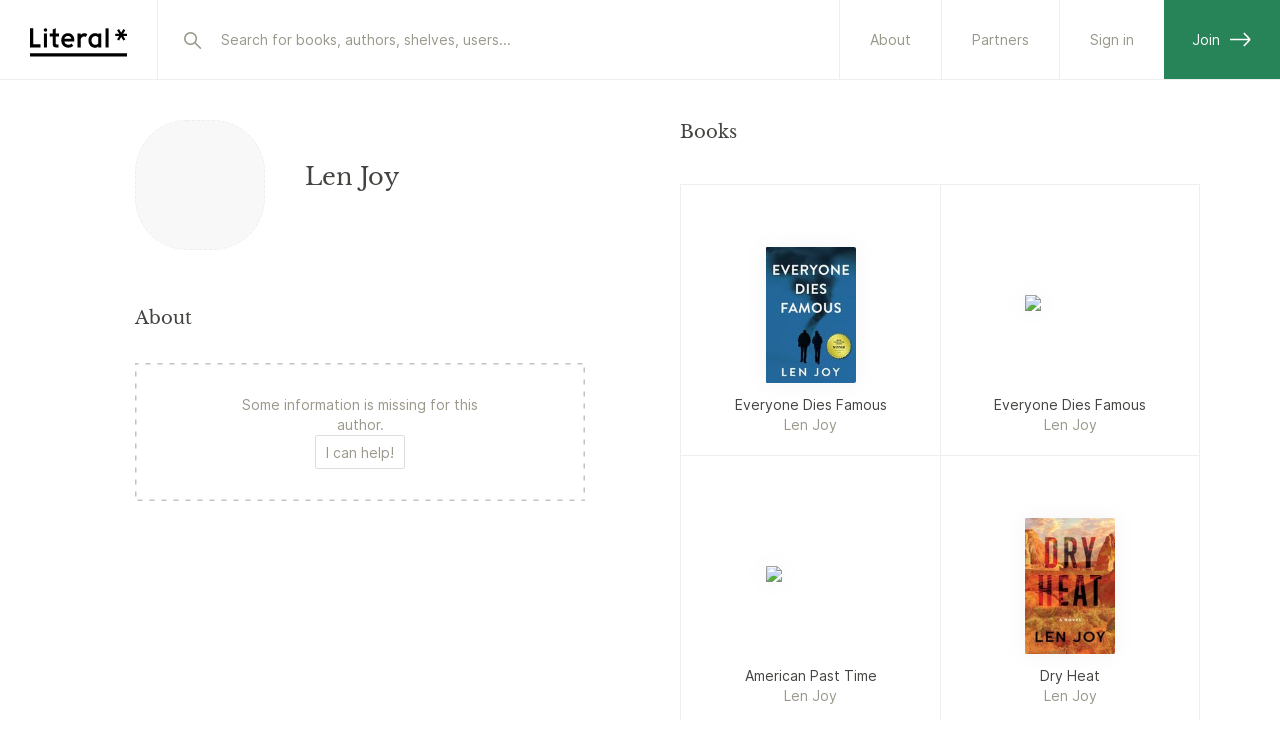

--- FILE ---
content_type: text/html; charset=utf-8
request_url: https://literal.club/author/len-joy-io0nf
body_size: 9734
content:
<!DOCTYPE html><html><head><meta charSet="utf-8"/><link rel="apple-touch-icon" sizes="180x180" href="/apple-touch-icon.png?v=eEYRRdggA3"/><link rel="icon" type="image/png" sizes="32x32" href="/favicon-32x32.png?v=eEYRRdggA3"/><link rel="icon" type="image/png" sizes="16x16" href="/favicon-16x16.png?v=eEYRRdggA3"/><link rel="manifest" href="/site.webmanifest?v=eEYRRdggA4"/><link rel="mask-icon" href="/safari-pinned-tab.svg?v=eEYRRdggA3" color="#000000"/><link rel="shortcut icon" href="/favicon.ico?v=eEYRRdggA3"/><meta name="apple-mobile-web-app-title" content="Literal"/><meta name="application-name" content="Literal"/><meta name="msapplication-TileColor" content="#ffffff"/><meta name="theme-color" content="#ffffff"/><meta name="mobile-web-app-capable" content="yes"/><meta name="apple-mobile-web-app-capable" content="yes"/><meta name="viewport" content="width=device-width,initial-scale=1,maximum-scale=1,viewport-fit=cover,user-scalable=no"/><meta name="apple-mobile-web-app-status-bar-style" content="white"/><meta name="description" property="og:description" content="Literal is the best platform to collectively explore the ideas of the world&#x27;s greatest authors."/><meta property="og:image" content="https://literal.club/img/opengraphfallback.png"/><meta property="og:title" content="Literal"/><meta property="twitter:title" content="Literal"/><meta property="twitter:image" content="https://literal.club/img/opengraphfallback.png"/><meta name="twitter:card" content="summary_large_image"/><meta property="og:image:height" content="314"/><meta property="og:image:width" content="600"/><title>Len Joy | Literal</title><meta name="description" content="null See the full profile and books on Literal"/><script type="application/ld+json">{"@context":"https://schema.org","@type":"Person","@id":"https://literal.club/author/len-joy-io0nf","url":"https://literal.club/author/len-joy-io0nf","name":"Len Joy"}</script><meta name="next-head-count" content="26"/><link rel="preload" href="/fonts/Inter-Regular.woff2" as="font" type="font/woff2"/><link rel="preload" href="/fonts/Inter-SemiBold.woff2" as="font" type="font/woff2"/><link rel="preload" href="/fonts/Inter-Medium.woff2" as="font" type="font/woff2"/><link rel="preload" href="/fonts/libre-baskerville-v9-latin-regular.woff2" as="font" type="font/woff2"/><link rel="preload" href="/fonts/libre-baskerville-v9-latin-700.woff2" as="font" type="font/woff2"/><link rel="preload" href="/fonts/libre-baskerville-v9-latin-italic.woff2" as="font" type="font/woff2"/><script async="" src="https://plausible.io/js/pa-L_Dfh2z1IKNPiQ3t9Vy1b.js"></script><script>window.plausible=window.plausible||function(){(plausible.q=plausible.q||[]).push(arguments)},plausible.init=plausible.init||function(i){plausible.o=i||{}};plausible.init()</script><script async="" src="https://cdn.nolt.io/widgets.js"></script><link rel="preload" href="/_next/static/css/40beed647569d4fc.css" as="style"/><link rel="stylesheet" href="/_next/static/css/40beed647569d4fc.css" data-n-g=""/><link rel="preload" href="/_next/static/css/a5de4da0d70f35e7.css" as="style"/><link rel="stylesheet" href="/_next/static/css/a5de4da0d70f35e7.css" data-n-p=""/><noscript data-n-css=""></noscript><script defer="" nomodule="" src="/_next/static/chunks/polyfills-c67a75d1b6f99dc8.js"></script><script src="/_next/static/chunks/webpack-b82dd522da777137.js" defer=""></script><script src="/_next/static/chunks/framework-da8f2f2aff8ee407.js" defer=""></script><script src="/_next/static/chunks/main-9b66a3b9fc773418.js" defer=""></script><script src="/_next/static/chunks/pages/_app-9047b2911f37bb75.js" defer=""></script><script src="/_next/static/chunks/8276-577c04cd0281d84d.js" defer=""></script><script src="/_next/static/chunks/8166-2d2f1f8ecfd35b16.js" defer=""></script><script src="/_next/static/chunks/2993-6f9e99920620e6d4.js" defer=""></script><script src="/_next/static/chunks/2710-33206b43075ecbb5.js" defer=""></script><script src="/_next/static/chunks/4922-208fc63b3a0ecb57.js" defer=""></script><script src="/_next/static/chunks/pages/author/%5Bslug%5D-086259665f804a95.js" defer=""></script><script src="/_next/static/qaPEgNdvnddq4HHJiIg9H/_buildManifest.js" defer=""></script><script src="/_next/static/qaPEgNdvnddq4HHJiIg9H/_ssgManifest.js" defer=""></script></head><body><div id="__next" data-reactroot=""><div class="Layout_layout__0ob85 darkmode"><div class="MobileTopBar_pushdown__tZBK3"></div><div class="MobileTopBar_container__ZGtdc"><div class="MobileTopBar_buttonLeft__FD_Pp"><button type="button" class="ButtonSimple_button__r1HoE ButtonSimple_basic__arDZF ButtonSimple_normal__EsiOa ButtonSimple_iconOnly__ybUsz"><svg width="24" height="24" viewBox="0 0 24 24" fill="none" xmlns="http://www.w3.org/2000/svg"><path d="M20 11.5L3 11.5M3 11.5L9.11111 5M3 11.5L9.11111 18" stroke="currentColor" stroke-width="1.6" stroke-linecap="round"></path></svg></button></div><div class="MobileTopBar_title__crnZc"><div id="top-bar-center-slot" class="MobileTopBar_buttonSlot__rdsI8"></div></div><div class="MobileTopBar_buttonsRight__3DeYm"><div id="top-bar-button-slot" class="MobileTopBar_buttonSlot__rdsI8"></div></div></div><header id="header-nav" role="header-nav" class="Header_header__V6q_R"><div class="Header_inner__OgyMz"><div class="Header_left___Ej32"><a class="LogoLink_logo__OP_yh" href="/"><svg width="97" height="36" viewBox="0 0 97 36" fill="none" xmlns="http://www.w3.org/2000/svg"><path d="M85.2627 13.9496H89.2037L87.0964 17.398L89.0122 18.5748L91.2016 14.9622L93.3911 18.5748L95.3069 17.398L93.2269 13.9496H97.1132V11.7054H93.1722L95.2795 8.22958L93.3637 7.05273L91.2016 10.638L89.0395 7.05273L87.1237 8.22958L89.2311 11.7054H85.2627V13.9496Z" fill="var(--uiBlack)"></path><path d="M0 31.3162H97.3684V34.6162H0V31.3162Z" fill="var(--uiBlack)"></path><path d="M0 25.4736H10.5642V22.2989H3.17474V6.31575H0V25.4736Z" fill="var(--uiBlack)"></path><path d="M13.9271 25.4736H16.965V11.4589H13.9271V25.4736Z" fill="var(--uiBlack)"></path><path d="M26.1377 25.4736H28.5735V22.4905H27.0409C26.2745 22.4905 25.6724 22.1621 25.6724 21.1494V14.3894H29.0935V11.4063H25.6724V6.23364L22.6619 7.54733V11.4063H19.7609V14.3894H22.6619V22.1073C22.6619 24.4884 24.1672 25.4736 26.1377 25.4736Z" fill="var(--uiBlack)"></path><path d="M38.3412 25.6926C40.4212 25.6926 42.2002 24.9263 43.3223 23.6947L41.3791 21.5326C40.7497 22.2442 39.7097 22.7915 38.2865 22.7915C36.3707 22.7915 34.6191 21.341 34.3728 19.4526H44.3623V18.0568C44.3623 14.3894 41.9539 11.1326 37.8486 11.1326C34.2907 11.1326 31.2802 14.1705 31.2802 18.3579C31.2802 22.7642 34.4002 25.6926 38.3412 25.6926ZM41.297 16.7979H34.3728C34.7012 15.0463 36.1518 13.8968 37.8212 13.8968C39.956 13.8968 41.0781 15.2105 41.297 16.7979Z" fill="var(--uiBlack)"></path><path d="M47.6181 25.4736H50.6286V17.8105C50.9844 15.4568 52.517 14.4715 54.1317 14.4715C54.816 14.4715 55.3907 14.6357 55.856 14.9642L57.2517 12.1726C56.4033 11.5157 55.5823 11.2694 54.3781 11.2694C52.736 11.2694 51.2033 12.0905 50.6286 13.2947V11.4063H47.6181V25.4736Z" fill="var(--uiBlack)"></path><path d="M64.9776 25.7473C66.647 25.7473 67.7418 25.2 68.3165 24.4063V25.4736H71.327V11.4063H68.3165V12.4189C67.6597 11.5705 66.5376 11.16 65.0597 11.16C61.7481 11.16 58.4091 14.0063 58.4091 18.4673C58.4091 22.8736 61.5018 25.7473 64.9776 25.7473ZM65.306 22.8463C63.2533 22.8463 61.4744 21.0947 61.4744 18.4673C61.4744 15.5663 63.4997 14.061 65.2786 14.061C66.7839 14.061 67.7691 14.6905 68.3165 15.5936V21.2042C67.7691 22.2989 66.647 22.8463 65.306 22.8463Z" fill="var(--uiBlack)"></path><path d="M75.5488 25.4736H78.6141V6.31575H75.5488V25.4736Z" fill="var(--uiBlack)"></path><path d="M17.1998 8.01035C17.1998 8.93762 16.4374 9.70005 15.4895 9.70005C14.5622 9.70005 13.7998 8.93762 13.7998 8.01035C13.7998 7.04187 14.5622 6.30005 15.4895 6.30005C16.4374 6.30005 17.1998 7.04187 17.1998 8.01035Z" fill="var(--uiBlack)"></path></svg><svg width="24" height="31" viewBox="0 0 24 31" fill="none" xmlns="http://www.w3.org/2000/svg"><path d="M10.8679 7.6303L14.8901 7.91156L12.4932 11.2806L14.3645 12.6184L16.8568 9.08762L18.8336 12.9309L20.8728 11.8665L18.9961 8.19868L22.9624 8.47603L23.1225 6.18562L19.1004 5.90437L21.4992 2.50742L19.6279 1.16963L17.1654 4.6744L15.2147 0.861031L13.1755 1.92538L15.0782 5.62311L11.0281 5.3399L10.8679 7.6303Z" fill="var(--uiBlack)"></path><path d="M0.688711 19.7525L11.3915 21.2567L11.8436 18.0403L4.35714 16.9882L6.6329 0.795296L3.4165 0.343262L0.688711 19.7525Z" fill="var(--uiBlack)"></path><path d="M23.1817 27.9938L2.3285 30.9245L1.87646 27.7081L22.7297 24.7774L23.1817 27.9938Z" fill="var(--uiBlack)"></path></svg></a></div><div class="Header_search__BzgiU"><div class="Header_searchInner__YMI7n"><div class="SearchBar_container__yFdBH"><form class="SearchInput_container__jnM1t" action=""><span class="SearchInput_icon__loju8"><svg width="24" height="24" viewBox="0 0 24 24" fill="none" stroke="var(--textDiscreet)" xmlns="http://www.w3.org/2000/svg"><circle cx="10.5625" cy="10.5625" r="5.7625" stroke-width="1.6"></circle><line x1="15.4439" y1="15.25" x2="20.3125" y2="20.1186" stroke-width="1.6" stroke-linecap="round"></line></svg></span><input type="search" data-arrow-keys="true" id="searchBox" name="query" class="SearchInput_input__avvbW" autoComplete="off" placeholder="Search for books, authors, shelves..." value=""/></form></div></div></div><div class="Header_right__yV2BD"><a href="/about" class="Header_standaloneButton__RYTgp">About</a><a class="Header_standaloneButton__RYTgp" href="/signin?origin=%252Fauthor%252Flen-joy-io0nf">Sign in</a><a class="Header_greenButton__Q44Rp" href="/register">Join<svg width="22" height="15" viewBox="0 0 22 15" fill="none" xmlns="http://www.w3.org/2000/svg"><path d="M0 7.5L20 7.5M20 7.5L13.8889 14M20 7.5L13.8889 1" stroke="currentColor" stroke-width="1.6"></path></svg></a></div></div></header><div class="Header_spacer__WkvwF"></div><div class="Layout_container__d2hr0"><main class="Layout_content__BI0Br" role="content-area"><div class="AuthorPage_container__Ti0mb"><div class="AuthorPage_left__n28Q7 AuthorPage_nameAndPhotoArea__r_kjY"><div class="AuthorPage_sticky__aXzYv"><div class="flex flex-row items-center"><div class="AuthorPage_emptyStateAvatar__T69Q_ mr-6"></div><div><h1 class="displayHeader left mb-4">Len Joy</h1></div></div><div class="flex flex-col"><div class="SectionHeader_container__XGCUt"><div class="SectionHeader_left__wOnkF"><h2 class="sectionHeader">About</h2></div></div><div class="EmptyState_container__hn_CQ"><div class="EmptyState_inner__RCmB_"><p class="EmptyState_text__rDePb">Some information is missing for this author.<!-- --> <br/></p><div class="EmptyState_buttons__dcOBB"><button class="Button_tertiary__kppFC Button_mini__IYGKz Button_alignCenter__1rIB9 Button_button__lOCif"><div class="Button_text__S_JGH">I can help!</div></button></div></div></div></div></div></div><div class="AuthorPage_right__0lqKu AuthorPage_booksArea__vYJwY"><div class="SectionHeader_container__XGCUt SectionHeader_mobilePadding__vI8dk"><div class="SectionHeader_left__wOnkF"><h2 class="sectionHeader">Books</h2></div></div><div class="pt-2"><div class="GridVertical_bookContainer__HxANP"><div class="Item_container__GNgZi"><a draggable="false" href="/book/len-joy-everyone-dies-famous-7muel"><div class="Item_box__Yoiti"><div class="Item_inner__q96F4"><div class="Item_yourStatus__32CjA"></div><div class="Item_stickers__cHgSB"></div><div class="Item_image__4BdYU"><div class="Cover_outer__3pPed"><img src="https://assets.literal.club/1/ckutd2jb291907215sxwvg4mdou.jpg?size=200" loading="lazy" alt="Everyone Dies Famous" class="Cover_image__rYBo_ Cover_assetSize-200__6KjaU" draggable="false"/></div></div><div class="Item_info__ZctQi"><div class="Item_title__mw5zV">Everyone Dies Famous</div><div class="Item_authors__E_T2a">Len Joy</div></div></div><div class="Item_controls__wUSup" role="book-item-controls"></div></div></a></div><div class="Item_container__GNgZi"><a draggable="false" href="/book/len-joy-everyone-dies-famous-53r2z"><div class="Item_box__Yoiti"><div class="Item_inner__q96F4"><div class="Item_yourStatus__32CjA"></div><div class="Item_stickers__cHgSB"></div><div class="Item_image__4BdYU"><div class="Cover_outer__3pPed"><img src="https://books.google.com/books/content?id=Bg7mywEACAAJ&amp;printsec=frontcover&amp;img=1&amp;zoom=1&amp;source=gbs_api" loading="lazy" alt="Everyone Dies Famous" class="Cover_image__rYBo_ Cover_assetSize-200__6KjaU" draggable="false"/></div></div><div class="Item_info__ZctQi"><div class="Item_title__mw5zV">Everyone Dies Famous</div><div class="Item_authors__E_T2a">Len Joy</div></div></div><div class="Item_controls__wUSup" role="book-item-controls"></div></div></a></div><div class="Item_container__GNgZi"><a draggable="false" href="/book/len-joy-american-past-time-ujlj2"><div class="Item_box__Yoiti"><div class="Item_inner__q96F4"><div class="Item_yourStatus__32CjA"></div><div class="Item_stickers__cHgSB"></div><div class="Item_image__4BdYU"><div class="Cover_outer__3pPed"><img src="https://books.google.com/books/content?id=5MDcoAEACAAJ&amp;printsec=frontcover&amp;img=1&amp;zoom=1&amp;source=gbs_api" loading="lazy" alt="American Past Time" class="Cover_image__rYBo_ Cover_assetSize-200__6KjaU" draggable="false"/></div></div><div class="Item_info__ZctQi"><div class="Item_title__mw5zV">American Past Time</div><div class="Item_authors__E_T2a">Len Joy</div></div></div><div class="Item_controls__wUSup" role="book-item-controls"></div></div></a></div><div class="Item_container__GNgZi"><a draggable="false" href="/book/len-joy-dry-heat-5vapi"><div class="Item_box__Yoiti"><div class="Item_inner__q96F4"><div class="Item_yourStatus__32CjA"></div><div class="Item_stickers__cHgSB"></div><div class="Item_image__4BdYU"><div class="Cover_outer__3pPed"><img src="https://assets.literal.club/5/ckzwrdym1794890itj9zcl94k9.jpg?size=200" loading="lazy" alt="Dry Heat" class="Cover_image__rYBo_ Cover_assetSize-200__6KjaU" draggable="false"/></div></div><div class="Item_info__ZctQi"><div class="Item_title__mw5zV">Dry Heat</div><div class="Item_authors__E_T2a">Len Joy</div></div></div><div class="Item_controls__wUSup" role="book-item-controls"></div></div></a></div><div class="Item_container__GNgZi"><a draggable="false" href="/book/len-joy-better-days-x2ukr"><div class="Item_box__Yoiti"><div class="Item_inner__q96F4"><div class="Item_yourStatus__32CjA"></div><div class="Item_stickers__cHgSB"></div><div class="Item_image__4BdYU"><div class="Cover_outer__3pPed" style="--myWidth:200px"><div class="Cover_fallbackImage__xtqSb Cover_horizontal__XZYrA Cover_assetSize-200__6KjaU"><div class="Cover_author__AuflU">Len Joy</div><div class="Cover_title__WsmS8">Better Days</div><div class="Cover_subtitle__Nje8Q"></div></div></div></div><div class="Item_info__ZctQi"><div class="Item_title__mw5zV">Better Days</div><div class="Item_authors__E_T2a">Len Joy</div></div></div><div class="Item_controls__wUSup" role="book-item-controls"></div></div></a></div></div></div></div></div><div style="display:none" id="keep-alive-container" data-keepalivecontainer="true"></div></main></div><div class="Footer_banner__XBeNa"><div class="Footer_bannerInner__5OoKe"><h2 class="displayHeader mb-6">Join the club</h2><p class="mb-8">Track what you&#x27;re reading, see what your friends are into and explore the ideas of the world&#x27;s greatest authors together.</p><div class="Footer_apps__Ie5NS"><a href="https://apps.apple.com/app/literal-club/id1566119883" target="_blank" rel="noopener noreferrer"><img src="/img/app-store-logo.png" alt="Download on the App Store" loading="lazy"/></a><a href="https://play.google.com/store/apps/details?id=com.literal" target="_blank" rel="noopener noreferrer"><img src="/img/play-store-logo.png" alt="Download on the Google Play Store" loading="lazy"/></a></div><div class="mt-6">... or<!-- --> <a href="/register"><span class="ButtonSimple_button__r1HoE ButtonSimple_fadedUnderline__RfcXm ButtonSimple_normal__EsiOa">sign up right here</span></a></div></div></div><footer class="Footer_footer__nbs_C"><div class="Footer_row__4t_rF"><div class="Footer_column__akDwX"><div class="Footer_label__qRX7d">Company</div><ul><li><a class="ButtonSimple_button__r1HoE ButtonSimple_faded__qwRw3 ButtonSimple_normal__EsiOa" href="/pages/about">About</a></li><li><a href="/pages/press" class="ButtonSimple_button__r1HoE ButtonSimple_faded__qwRw3 ButtonSimple_normal__EsiOa">Press</a></li><li><a href="/pages/legal" class="ButtonSimple_button__r1HoE ButtonSimple_faded__qwRw3 ButtonSimple_normal__EsiOa">Legal</a></li><li><a href="/pages/privacy-policy" class="ButtonSimple_button__r1HoE ButtonSimple_faded__qwRw3 ButtonSimple_normal__EsiOa">Privacy</a></li></ul></div><div class="Footer_column__akDwX"><div class="Footer_label__qRX7d">Social</div><ul><li><a target="_blank" rel="noreferrer" class="ButtonSimple_button__r1HoE ButtonSimple_faded__qwRw3 ButtonSimple_normal__EsiOa" href="https://twitter.com/literalclub">Twitter</a></li><li><a target="_blank" rel="noreferrer" class="ButtonSimple_button__r1HoE ButtonSimple_faded__qwRw3 ButtonSimple_normal__EsiOa" href="https://www.instagram.com/literalclub/">Instagram</a></li><li><a target="_blank" rel="noreferrer" class="ButtonSimple_button__r1HoE ButtonSimple_faded__qwRw3 ButtonSimple_normal__EsiOa" href="https://www.facebook.com/literalclub">Facebook</a></li><li><a target="_blank" rel="noreferrer" class="ButtonSimple_button__r1HoE ButtonSimple_faded__qwRw3 ButtonSimple_normal__EsiOa" href="https://tiktok.com/@literalclub">TikTok</a></li></ul></div><div class="Footer_column__akDwX"><div class="Footer_label__qRX7d">Support</div><ul><li><a href="/pages/api" class="ButtonSimple_button__r1HoE ButtonSimple_faded__qwRw3 ButtonSimple_normal__EsiOa">API</a></li><li><a href="/pages/widget" class="ButtonSimple_button__r1HoE ButtonSimple_faded__qwRw3 ButtonSimple_normal__EsiOa">Widget</a></li><li><a href="/pages/contact" class="ButtonSimple_button__r1HoE ButtonSimple_faded__qwRw3 ButtonSimple_normal__EsiOa">Contact</a></li></ul></div><div class="Footer_column__akDwX"><div class="Footer_label__qRX7d">App</div><ul><li><a target="_blank" rel="noreferrer" class="ButtonSimple_button__r1HoE ButtonSimple_faded__qwRw3 ButtonSimple_normal__EsiOa" href="https://apps.apple.com/app/literal-club/id1566119883">iPhone app</a></li><li><a target="_blank" rel="noreferrer" class="ButtonSimple_button__r1HoE ButtonSimple_faded__qwRw3 ButtonSimple_normal__EsiOa" href="https://play.google.com/store/apps/details?id=com.literal">Android app</a></li></ul></div><div class="Footer_column__akDwX"><div class="Footer_label__qRX7d">Help us</div><ul><li><a class="ButtonSimple_button__r1HoE ButtonSimple_faded__qwRw3 ButtonSimple_normal__EsiOa" href="/pages/librarian">Become a Librarian</a></li></ul></div><div class="Footer_mark__E5l__"><svg width="27" height="37" viewBox="0 0 27 37" fill="none" xmlns="http://www.w3.org/2000/svg"><path d="M0.724766 22.39L12.7927 23.9998L13.2765 20.3731L4.83516 19.2471L7.27067 0.988923L3.64404 0.505157L0.724766 22.39Z" fill="var(--uiBlack)"></path><path d="M1.94385 32.2403L25.2972 28.4698L25.8772 32.0626L2.52392 35.8331L1.94385 32.2403Z" fill="var(--uiBlack)"></path><path d="M23.688 15.0347L21.926 10.7233L20.2633 6.58783L18.4643 2.11073L16.068 3.09655L17.8249 7.43902L19.4666 11.5072L21.2917 16.0205L23.688 15.0347Z" fill="var(--uiBlack)"></path><path d="M14.3785 13.5268L17.4113 9.9921L20.2943 6.59286L23.4146 2.91253L25.3773 4.60434L22.3394 8.17022L19.4976 11.5122L16.3411 15.2187L14.3785 13.5268Z" fill="var(--uiBlack)"></path><path d="M17.4113 9.99212L12.9278 9.26595L13.3413 6.71286L17.8559 7.44407L22.3394 8.17024L26.8229 8.8964L26.4094 11.4495L21.9882 10.7334L17.4113 9.99212Z" fill="var(--uiBlack)"></path><defs><clipPath id="clip0"><rect width="26.6885" height="37" fill="white" transform="translate(0.311523)"></rect></clipPath></defs></svg></div></div></footer></div></div><script id="__NEXT_DATA__" type="application/json">{"props":{"pageProps":{"author":{"__typename":"Author","id":"ckutd2jb291907315sxwpmq1ea6","name":"Len Joy","slug":"len-joy-io0nf","aliases":[],"description":null,"image":null,"updatedAt":"2022-07-04T23:07:33.562Z"},"books":[{"__typename":"Book","id":"ckutd2jb291907215sxwvg4mdou","slug":"len-joy-everyone-dies-famous-7muel","title":"Everyone Dies Famous","subtitle":null,"description":"As a tornado threatens their town, a stubborn old man who has lost his son teams up with a troubled young soldier to deliver a jukebox to the wealthy developer having an affair with the soldier's wife. It's July 2003 and the small town of Maple Springs, Missouri is suffering through a month-long drought. Dancer Stonemason, a long-forgotten hometown hero still grieving over the death of his oldest son, is moving into town to live with his more dependable younger son. He hires Wayne Mesirow, an Iraq war veteran, to help him liquidate his late son's business. The heat wave breaks and the skies darken. Dancer tries to settle an old score while Wyne discovers the true cost of his wife's indifference and turns his thoughts to revenge. When the tornado hits Maple Springs, only one of the men will make it out alive. \"Everyone Dies Famous\" is a story from the heartland about the uncommon lives of everyday people - the choices they make, how they live their lives, and how they die.","isbn10":"1945448733","isbn13":"9781945448737","language":"en","pageCount":280,"publishedDate":"2020-07-01T00:00:00+00:00","publisher":"BQB Publishing","physicalFormat":null,"cover":"https://assets.literal.club/1/ckutd2jb291907215sxwvg4mdou.jpg","authors":[{"__typename":"Author","id":"ckutd2jb291907315sxwpmq1ea6","name":"Len Joy","slug":"len-joy-io0nf"}],"gradientColors":["#FF99BE","#DCC7F5","#FAAFE0"],"workId":"cl9fp0xzg618557f9izifly2u2e"},{"__typename":"Book","id":"cl01da8w61188130htaguwhjodu","slug":"len-joy-everyone-dies-famous-53r2z","title":"Everyone Dies Famous","subtitle":null,"description":"As a tornado threatens their town, a stubborn old man who has lost his son teams up with a troubled young soldier to deliver a jukebox to the wealthy developer having an affair with the soldier's wife. It's July 2003 and the small town of Maple Springs, Missouri is suffering through a month-long drought. Dancer Stonemason, a long-forgotten hometown hero still grieving over the death of his oldest son, is moving into town to live with his more dependable younger son. He hires Wayne Mesirow, an Iraq war veteran, to help him liquidate his late son's business. The heat wave breaks and the skies darken. Dancer tries to settle an old score while Wyne discovers the true cost of his wife's indifference and turns his thoughts to revenge. When the tornado hits Maple Springs, only one of the men will make it out alive. \"Everyone Dies Famous\" is a story from the heartland about the uncommon lives of everyday people - the choices they make, how they live their lives, and how they die.","isbn10":"1945448725","isbn13":"9781945448720","language":"en","pageCount":280,"publishedDate":"2020-07-01T00:00:00+00:00","publisher":"BQB Publishing","physicalFormat":null,"cover":"http://books.google.com/books/content?id=Bg7mywEACAAJ\u0026printsec=frontcover\u0026img=1\u0026zoom=1\u0026source=gbs_api","authors":[{"__typename":"Author","id":"ckutd2jb291907315sxwpmq1ea6","name":"Len Joy","slug":"len-joy-io0nf"}],"gradientColors":["#FF99BE","#DCC7F5","#FAAFE0"],"workId":null},{"__typename":"Book","id":"ckzwrdym3794930itj8e3eg4an","slug":"len-joy-american-past-time-ujlj2","title":"American Past Time","subtitle":null,"description":"Dancer Stonemason is three days from his major league debut. With his wife and son cheering him on, he pitches the greatest game of his life. And then loses everything. Told against the backdrop of America's postwar challenges from Little Rock to the Bay of Pigs to Viet Nam, American Past Time is the story of what happens to a man and his family after the cheering stops.","isbn10":"0991665902","isbn13":"9780991665907","language":"en","pageCount":410,"publishedDate":"2014-04-19T00:00:00+00:00","publisher":"New Era Publishing","physicalFormat":null,"cover":"http://books.google.com/books/content?id=5MDcoAEACAAJ\u0026printsec=frontcover\u0026img=1\u0026zoom=1\u0026source=gbs_api","authors":[{"__typename":"Author","id":"ckutd2jb291907315sxwpmq1ea6","name":"Len Joy","slug":"len-joy-io0nf"}],"gradientColors":["#019BBD","#FDAEA1","#FFE0C3"],"workId":"cl9fxeobp793167htiz9uadp3le"},{"__typename":"Book","id":"ckzwrdym1794890itj9zcl94k9","slug":"len-joy-dry-heat-5vapi","title":"Dry Heat","subtitle":"a Novel","description":"The day All-American Joey Blade turns 18, he learns his ex-girlfriend is pregnant, is betrayed by his new girlfriend, and is arrested for the attempted murder of two police officers. Then things get bad. The high school bonfire is supposed to be the kickoff to a great night: Joey has just won a football scholarship and he's hoping for a sex breakthrough with his new girlfriend. Then his true love--but ex-girlfriend--Mallory tells his she's pregnant. He's reeling from that news when the bonfire explodes. Joey, his new girlfriend and her drug dealer friend TJ, flee in her truck. When the police pursue, TJ shoots at the cop's car. It crashes and in the ensuing chaos TJ slips away undetected. Joey, the only adult in the truck, is hauled off to jail. Joey is charged with attempted murder and released on bail. TJ is nowhere to be found. When Joey discovers that Mallory's father is pressuring her to terminate the pregnancy, Joey has to remain free to prevent that from happening. In desperation, he reaches out to notorious gang leader, Chico Torres, whom he met in jail, for help locating TJ. When Joey is offered a deal--his freedom in exchange for his cooperation in nailing Chico--he faces a decision that will change the course of his life and Mallory's.","isbn10":"1952782538","isbn13":"9781952782534","language":"en","pageCount":342,"publishedDate":"2022-03-01T00:00:00+00:00","publisher":"BQB Publishing","physicalFormat":null,"cover":"https://assets.literal.club/5/ckzwrdym1794890itj9zcl94k9.jpg","authors":[{"__typename":"Author","id":"ckutd2jb291907315sxwpmq1ea6","name":"Len Joy","slug":"len-joy-io0nf"}],"gradientColors":["#ADCBF9","#C2F5FC","#C1F2D3"],"workId":"cl9fxeo9k793141htizvgyx3u3g"},{"__typename":"Book","id":"ckzwrdyls794830itjcm4gmbwk","slug":"len-joy-better-days-x2ukr","title":"Better Days","subtitle":null,"description":"LOVE, LOYALTY \u0026 BETRAYALWHEN HIS BOYHOOD FRIEND VANISHES, A MAN WHO HAS COASTED THROUGH LIFE ON THE FADING MEMORY OF HIGH SCHOOL HEROICS, RISKS EVERYTHING TO SAVE HIM. The FBI? What had Billy done now? And why did they think I was involved? I had to take a breath and replay in my head what she had just said. The FBI wanted to talk to Billy. That was really bad. But if they couldn't have Billy, then The Federal Bureau of Investigation wanted me. Darwin Burr was wanted by the FBI. That was a hundred times worse than bad. When I got stopped by a small town cop for speeding a couple years ago I was so nervous it took me five minutes to find my car registration. There was no way I could talk to a real FBI agent. They had a parade for Darwin Burr years ago when his team won the state title.He's coasted through life on that memory. Still lives in Claxton, Illinois -- but the bucolic farm town now simmers with racial tension. He has a cushy job working for his wheeler-dealer, boyhood friend, Billy Rourke. He has a country house, a healthy 401K, and still drinks for free at Clarkie's Bar.His wife Daina, who escaped from Latvia and never looked back, disdains Darwin's lack of ambition. She's consumed by her job helping Claxton's underclass and has little time for Darwin or their daughter, Astra.When Billy arranges for Darwin to assist Astra's high school basketball coach --the mysterious and flirtatious Fariba Pahlavi -- Darwin stops coasting. He discovers a passion for coaching. And Fariba.Just as Darwin is getting back in the game, Billy vanishes, the FBI wants Darwin's help to find him, and Darwin learns his wife's secret past has put her life in jeopardy.Darwin knows Billy's guilty, but he can't betray his friend, and he's falling in love with Fariba, but can't abandon his wife. He has no good choices, no winning shot, and in this world heroes don't get parades.\"The moral and ethical questions raised by his own actions, and by the actions of those closest to him, are part of what keep these pages turning: the reader is keenly interested in finding out what choices Darwin will make. A great read by a writer who just keeps getting better and better.\"--,Sands Hall. Author of the memoir, FLUNK. START. Reclaiming My Decade Lost in Scientology, and of the novel, Catching Heaven\" Len Joy knows men, and as a woman reader, I like getting inside men's heads. Strange as they are, they have troubles and desires and they make mistakes, oh boy, and when they figure that out, they have feelings, too. No fancy stuff. No mumble jumble interiority. This is Do Something, Find Out What Happens, Deal With It...Len Joy is ... solid Americana.\"--Sandra Scofield - National Book Award Nominee\"Len Joy combines lyrical language, unflinching insight, and a kind of rough-edged masculinity to unique effect. His work is a nuanced study of small town life and the deceptive allure of the American dream.\"--Abby Geni, Author of the novels, THE WILDLANDS and THE LIGHTKEEPERS","isbn10":"1717911420","isbn13":"9781717911421","language":"en","pageCount":337,"publishedDate":"2018-09-27T00:00:00+00:00","publisher":null,"physicalFormat":null,"cover":"","authors":[{"__typename":"Author","id":"ckutd2jb291907315sxwpmq1ea6","name":"Len Joy","slug":"len-joy-io0nf"}],"gradientColors":["#FDAEA1","#FFEFB8","#FFE0C3"],"workId":"cl9fxeo9h793130htizgk0apozo"}]},"authState":{"myProfile":null},"__N_SSP":true},"page":"/author/[slug]","query":{"slug":"len-joy-io0nf"},"buildId":"qaPEgNdvnddq4HHJiIg9H","runtimeConfig":{"urlBase":"https://literal.club","apiUrl":"https://api.literal.club","cmsUrl":"https://cms.literal.club","cdnBaseUrl":"https://literal-app-assets.ams3.cdn.digitaloceanspaces.com/","shareMediaUrl":"https://share-media.literal.club","streamToggle":true,"mixpanelToggle":false,"plausibleToggle":false,"doAssetFolder":"production","sentryEnabled":false,"sentryEnv":"local","pagesUrl":"https://wp.literal.club","assetsServiceUrl":"https://assets-dev.literal.club"},"isFallback":false,"gssp":true,"appGip":true,"scriptLoader":[]}</script></body></html>

--- FILE ---
content_type: text/css; charset=UTF-8
request_url: https://literal.club/_next/static/css/a6c8dd2cf059339c.css
body_size: 6674
content:
.Images_images___BmO9 img{display:block;border:1px solid var(--uiOutline);border-radius:2px}.Images_images___BmO9.Images_discreet__i9Fh2{margin-right:var(--size-3)}.Images_images___BmO9.Images_discreet__i9Fh2 img{object-fit:cover;height:105px;width:105px}@media(min-width:600px){.Images_images___BmO9.Images_discreet__i9Fh2 img{height:120px;width:120px}}.Images_images___BmO9.Images_full-size__Q3qIY{margin-bottom:var(--size-2)}.Images_images___BmO9.Images_full-size__Q3qIY img{aspect-ratio:16/9;width:100%;object-fit:cover}.Images_images___BmO9.Images_full-size__Q3qIY:last-child{margin-bottom:0}.Info_info__QuBwC{margin-bottom:var(--size-2)}.Info_info__QuBwC:last-child{margin-bottom:0}.Info_title__eoo8M{margin-bottom:var(--size-2);padding-right:var(--size-3)}.Info_description__ZdvyN,.Info_title__eoo8M{display:-webkit-box;-webkit-line-clamp:2;-webkit-box-orient:vertical;overflow:hidden}.ReactionButton_button__RA_u1{display:flex;flex-direction:row;align-items:center;color:var(--textDiscreet);border:none;margin:0;background-color:transparent;transition:color .1s ease,background-color .1s linear;padding:6px;border-radius:2px}.ReactionButton_button__RA_u1.ReactionButton_hasText__K98gM{padding:6px 9px}.ReactionButton_button__RA_u1.ReactionButton_hasText__K98gM.ReactionButton_hasIcon__OqRJG{padding:6px 9px 6px 7px}@media(hover:hover){.ReactionButton_button__RA_u1:hover{color:var(--textSecondary);background-color:var(--uiHover)}.ReactionButton_button__RA_u1:active{color:var(--textSecondary);background-color:var(--uiInput)}}.ReactionButton_button__RA_u1:disabled{cursor:default;background-color:var(--uiBoxBackground)}.ReactionButton_iconSize-24__cRmFu,.ReactionButton_iconSize-24__cRmFu svg{width:24px;height:24px}.ReactionButton_iconSize-20__P58Y2,.ReactionButton_iconSize-20__P58Y2 svg{width:20px;height:20px}.ReactionButton_iconSize-16__3EREz,.ReactionButton_iconSize-16__3EREz svg{width:16px;height:16px}.Video_video__m4C9B{margin-top:var(--size-3)}.Video_iframe__rmuHT{width:100%;border:0;aspect-ratio:16/9}.LinkPreview_container__DG5u3{max-width:506px;margin-top:var(--size-2);position:relative}.LinkPreview_container__DG5u3 h4{transition:color .2s linear}.LinkPreview_container__DG5u3:hover h4{color:var(--accentPrimary)}.LinkPreview_link__6Eozc{display:block;border:1px solid var(--uiOutline);border-radius:4px;padding:var(--size-2)}@media(min-width:321px){.LinkPreview_link__6Eozc{padding:var(--size-3)}}.LinkPreview_crossButton__0_6EX{border:none;margin:0;padding:0;width:auto;overflow:visible;background:transparent;color:inherit;font:inherit;line-height:normal;-webkit-font-smoothing:inherit;-moz-osx-font-smoothing:inherit;-webkit-appearance:none;position:absolute;top:0;right:0;padding:var(--size-2);color:var(--textDiscreet);transition:color .2s linear}.LinkPreview_crossButton__0_6EX::-moz-focus-inner{border:0;padding:0}.LinkPreview_crossButton__0_6EX>svg{display:block}.LinkPreview_crossButton__0_6EX svg{display:block;width:16px;height:16px}.LinkPreview_crossButton__0_6EX:hover{color:var(--textPrimary)}.DropdownSearchBar_container__WoGDL{height:var(--size-12);display:flex;width:100%;align-items:center;z-index:1;background-color:transparent;padding-left:var(--size-4);border-bottom:var(--outlineWidth) solid var(--uiOutline)}@media(min-width:600px){.DropdownSearchBar_container__WoGDL{position:relative;margin:0;border:none}}.DropdownSearchBar_container__WoGDL svg{flex:1 0 24px}.DropdownSearchBar_input__hJ1ff{width:100%;transition:all .15s linear,width .2s ease;border:0;font-size:14px;padding:0 var(--size-2);min-width:0;background:transparent}.DropdownSearchBar_input__hJ1ff:-ms-input-placeholder{font-size:14px;line-height:var(--size-5);padding-left:2px;color:var(--textDiscreet)}.DropdownSearchBar_input__hJ1ff::placeholder{font-size:14px;line-height:var(--size-5);padding-left:2px;color:var(--textDiscreet)}@media(hover:hover){.DropdownSearchBar_input__hJ1ff:hover{border:0}}.DropdownSearchBar_input__hJ1ff.DropdownSearchBar_active__jWIEU,.DropdownSearchBar_input__hJ1ff:focus{border:0}.DropdownSearchBar_clear__JRQsi{line-height:24px;width:24px;height:24px;flex:0 0 24px;margin-bottom:-3px}.DropdownSearchBar_clear__JRQsi svg{width:20px;height:20px}.DropdownSearchBar_mobileClear__XzwgG{line-height:24px;width:24px;height:24px;flex:0 0 24px;margin-right:var(--size-5);display:flex;align-items:center;justify-content:center}.DropdownSearchBar_mobileClear__XzwgG svg{display:block;width:20px;height:20px}.Inline_container__Ny4tl{display:flex;flex-direction:column;justify-content:center}.Inline_left__DCKJ1{min-width:40px;display:flex;justify-content:flex-start;align-items:center}.Inline_right__b7xWj{display:flex;justify-content:center;align-items:center;padding-left:var(--size-4)}.Inline_center___oIgS{flex:1 1;margin-left:14px;display:flex;flex-direction:column;text-align:left;overflow:hidden}.Inline_bottom__W0BHe,.Inline_top__kQkBx{display:-webkit-box;-webkit-line-clamp:1;-webkit-box-orient:vertical;overflow:hidden}.Inline_bottom__W0BHe{color:var(--textDiscreet);word-break:break-word}.Inline_withBorder__GA9gn{position:relative;padding:var(--size-4) var(--size-5);border-top:var(--outlineWidth) solid var(--uiOutline);border-bottom:var(--outlineWidth) solid var(--uiOutline)}@media(min-width:600px){.Inline_withBorder__GA9gn{border:var(--outlineWidth) solid var(--uiOutline)}}@media(hover:hover){.Inline_withBorder__GA9gn:hover{--isHover:1;border-color:var(--uiInput);z-index:1}}.DotsButton_dotsButton__yhStc{background:none;border:0;padding:var(--size-3);margin:calc(-1*var(--size-3));opacity:var(--isHover);transition:opacity .3s ease}.DotsButton_dotsButton__yhStc svg{display:block;transition:fill .2s linear}@media(hover:hover){.DotsButton_dotsButton__yhStc:hover svg{fill:var(--textPrimary)}}@media(hover:none){.DotsButton_dotsButton__yhStc{opacity:1}}.DotsButton_dotsButton__yhStc.DotsButton_active__hcuVa{opacity:1}.DotsButton_dotsButton__yhStc.DotsButton_active__hcuVa svg{fill:var(--textPrimary)}.FormError_error__0OKZI{background:var(--uiWhite);border:var(--outlineWidth) solid rgba(225,77,77,.2);color:var(--accentDanger);min-height:55px;padding:var(--size-2) var(--size-5);display:flex;align-items:center}.FormError_error__0OKZI svg{margin-right:15px;min-width:24px;min-height:24px}.DropdownItems_container__sja_a{height:var(--size-14);display:inline-flex;align-items:center;width:100%}.DropdownItems_image__SLFVt{width:var(--size-7);margin-left:var(--size-1);flex:0 0 var(--size-7)}.DropdownItems_bookInfo__NgD7B{margin-left:var(--size-5);display:flex;flex-direction:column;text-align:left}.DropdownItems_profileInfo__IL7XZ{margin-left:var(--size-3);display:flex;flex-direction:column}.DropdownItems_bottom__fbaUq,.DropdownItems_top__ziR61{display:-webkit-box;-webkit-line-clamp:1;-webkit-box-orient:vertical;overflow:hidden}.DropdownItems_bottom__fbaUq{color:var(--textDiscreet)}.DropdownItems_readingStatus__7VF6P{flex:0 0 auto;margin-left:auto}.DropdownItems_dropdownInner__BHT6q{background-color:var(--uiOverlayBackground);min-height:var(--size-12)}@media(min-width:600px){.DropdownItems_dropdownInner__BHT6q{padding:0;width:400px;margin:2px 0}}.DropdownItems_resultsContainer__J5wNi{padding:0;margin-bottom:200px}@media(min-width:600px){.DropdownItems_resultsContainer__J5wNi{overflow-y:scroll;-webkit-overflow-y:scroll;scrollbar-width:none;-ms-overflow-style:none;-webkit-overflow-scrolling:touch;border-top:var(--outlineWidth) solid var(--uiOutline);max-height:345px;padding:0;margin-bottom:-6px;margin-top:0}.DropdownItems_resultsContainer__J5wNi::-webkit-scrollbar{display:none}}.DropdownItems_bookOptionsHolder__ZKaJa{max-height:400px}.UserInline_track__pCqjR{display:flex;margin:0 -20px;height:84px;padding-left:var(--size-5);overflow-y:hidden;overflow-x:scroll;-webkit-overflow-x:scroll;scrollbar-width:none;-ms-overflow-style:none;-webkit-overflow-scrolling:touch}.UserInline_track__pCqjR::-webkit-scrollbar{display:none}.UserInline_cover__pbU9C{margin-right:var(--size-2);flex:0 0 40px;display:flex;align-items:flex-end}.UserInline_cover__pbU9C:last-child{padding-right:var(--size-5);flex:0 0 60px}.RichTextViewer_mention___M8i_{font-weight:700}@media(hover:hover){.RichTextViewer_mention___M8i_:hover{color:var(--accentPrimary)}}.RichTextViewer_mention___M8i_:active{color:var(--accentPrimaryActive)}.RichTextViewer_link__r29O3{transition:color .3s ease-in-out;text-decoration:underline}@media(hover:hover){.RichTextViewer_link__r29O3:hover{color:var(--accentPrimary)}}.RichTextViewer_link__r29O3:active{color:var(--accentPrimaryActive)}.tippy-box[data-animation=fade][data-state=hidden]{opacity:0}[data-tippy-root]{max-width:calc(100vw - 10px)}.tippy-box{position:relative;background-color:#333;color:#fff;border-radius:4px;font-size:14px;line-height:1.4;white-space:normal;outline:0;transition-property:transform,visibility,opacity}.tippy-box[data-placement^=top]>.tippy-arrow{bottom:0}.tippy-box[data-placement^=top]>.tippy-arrow:before{bottom:-7px;left:0;border-width:8px 8px 0;border-top-color:initial;transform-origin:center top}.tippy-box[data-placement^=bottom]>.tippy-arrow{top:0}.tippy-box[data-placement^=bottom]>.tippy-arrow:before{top:-7px;left:0;border-width:0 8px 8px;border-bottom-color:initial;transform-origin:center bottom}.tippy-box[data-placement^=left]>.tippy-arrow{right:0}.tippy-box[data-placement^=left]>.tippy-arrow:before{border-width:8px 0 8px 8px;border-left-color:initial;right:-7px;transform-origin:center left}.tippy-box[data-placement^=right]>.tippy-arrow{left:0}.tippy-box[data-placement^=right]>.tippy-arrow:before{left:-7px;border-width:8px 8px 8px 0;border-right-color:initial;transform-origin:center right}.tippy-box[data-inertia][data-state=visible]{transition-timing-function:cubic-bezier(.54,1.5,.38,1.11)}.tippy-arrow{width:16px;height:16px;color:#333}.tippy-arrow:before{content:"";position:absolute;border-color:transparent;border-style:solid}.tippy-content{position:relative;padding:5px 9px;z-index:1}.RichTextEditor_holder__rHRXi{display:inline-flex;align-items:center;background-color:var(--uiBoxBackground)}.RichTextEditor_container__6Sd0K{border:var(--outlineWidth) solid var(--uiInput);transition:all .15s linear;padding:14px var(--size-4);background-color:var(--uiWhite);max-width:100%;-webkit-transform:translateZ(0)}.RichTextEditor_container__6Sd0K.ProseMirror-focused{border-color:var(--textDiscreet)}.RichTextEditor_container__6Sd0K button{padding:0;background:transparent;color:var(--textPrimary);border:none;outline:none;cursor:text}.RichTextEditor_avatarContainer__0zqxJ{background-color:var(--uiBoxBackground);padding:11px 11px 11px 53px;border-radius:3px;-webkit-transform:translateZ(0);transition:all .2s ease-in-out}.RichTextEditor_avatarContainer__0zqxJ.ProseMirror-focused{background-color:var(--uiOutline)}.RichTextEditor_avatar__vd_pl{position:absolute;top:6px;left:7px;z-index:1}.RichTextEditor_mention__0MVL8{font-weight:700;-webkit-transform:translateZ(0)}@media(hover:hover){.RichTextEditor_mention__0MVL8:hover{color:var(--accentPrimary)}}.RichTextEditor_mention__0MVL8:active{color:var(--accentPrimaryActive)}.CommentInput_inner__UIXSF{display:flex;padding:var(--size-3);padding-bottom:var(--size-2);border-top:2px solid var(--uiWhite);width:100%;scroll-margin-bottom:var(--size-2)}.CommentInput_inner__UIXSF.CommentInput_isReply___lKcA{border-top:0;padding-top:0}.CommentInput_input__eQjDv{display:flex;flex-direction:column;width:100%}.CommentInput_sendButton__8VwIJ{display:flex;justify-content:flex-end;margin-top:var(--size-2)}.CommentsContainer_container__3yHk9{background-color:var(--uiBoxBackground);border-radius:4px}.MoreCommentsButton_more__DbrBp{border:0;border-top:2px solid var(--uiWhite);width:100%;background:transparent;height:48px;color:var(--textDiscreet);transition:color .1s linear}@media(hover:hover){.MoreCommentsButton_more__DbrBp:hover{color:var(--textPrimary)}.LikeIcon_likeButton__iPYkR:hover .LikeIcon_outer__78d0V{fill:var(--textSecondary)}.LikeIcon_likeButton__iPYkR:hover .LikeIcon_innerLiked__SUeRz,.LikeIcon_likeButton__iPYkR:hover .LikeIcon_outerRed__b2rCp{fill:var(--accentDanger)}}.LikeIcon_inner__2SArO{fill:transparent;transition:fill .2s ease}.LikeIcon_outer__78d0V{fill:var(--textDiscreet);transition:fill .2s ease}.LikeIcon_innerLiked__SUeRz,.LikeIcon_outerLiked__n5PdL{fill:var(--accentDanger);transition:fill .2s ease}.LikeIcon_buttonContainer__rgPhI{display:flex;align-items:center;margin-left:10px}.LikeIcon_like__PbEOG{margin-right:var(--size-1);display:block}.LikeIcon_like__PbEOG,.LikeIcon_like__PbEOG svg{width:20px;height:20px}.CommentReactionsBar_container__qFtFI{margin-top:2px;margin-right:-6px;margin-left:-8px;display:flex;justify-content:space-between;align-items:center}.Comment_container__5sQOl{display:flex;padding:var(--size-3);padding-bottom:var(--size-2);border-top:2px solid var(--uiWhite);width:100%}@media(min-width:600px){.Comment_container__5sQOl{padding:var(--size-4);padding-bottom:var(--size-3)}}.Comment_container__5sQOl.Comment_isReply__tehxB{border-top:0;padding-top:0}.Comment_container__5sQOl.Comment_isHighlighted__p3GF0{background-color:var(--uiOutline)}.Comment_left__frqAl{flex:0 0 34px;height:30px;width:34px;display:flex;align-items:center}.Comment_left__frqAl>svg{width:24px;height:24px;margin-left:-7px;margin-right:-2px;margin-top:-2px}.Comment_right__LLsZT{margin-left:var(--size-3);flex:1 0 200px;max-width:calc(100% - (30px + var(--size-4)))}.Comment_header__Ct_Xs{display:flex;height:30px;flex-direction:row;align-items:center;justify-content:space-between;flex-wrap:nowrap}.Comment_user__xZcMl{display:flex;flex-wrap:nowrap;flex-shrink:2;overflow:hidden}.Comment_name__nq_8S{font-weight:700;margin-right:var(--size-2);text-overflow:ellipsis;overflow:hidden;flex-shrink:1;flex-grow:0;white-space:nowrap}@media(hover:hover){.Comment_name__nq_8S:hover{color:var(--accentPrimaryHover)}.Comment_name__nq_8S:active{color:var(--accentPrimaryActive)}}.Comment_handle__PFG2m{flex-shrink:0;flex-grow:1;flex-basis:0px;text-overflow:ellipsis;overflow:hidden}.Comment_date__1jOMD,.Comment_handle__PFG2m{color:var(--textDiscreet)}.Comment_date__1jOMD{flex:1 0 auto;text-align:right;flex-shrink:0;margin-left:var(--size-1)}.Comment_content___Gqkc{margin-top:1px;white-space:pre-line}.Comment_deleted__39uG0{padding:var(--size-3);color:var(--textDiscreet);text-align:center;border-top:2px solid var(--uiWhite)}.Comment_deleted__39uG0.Comment_isReply__tehxB{padding:0 var(--size-3) var(--size-3);border-top:0}.Comment_deletedText__ARpTO{padding:var(--size-5);border:1px dashed var(--uiBase)}.ClubModeratorSticker_modSticker__ymyWW{position:absolute;right:-5%;bottom:-5%;background-color:#f4cc3e;display:flex;align-items:center;justify-content:center;border-radius:50%;color:var(--uiWhite);border:var(--outlineWidth) var(--uiWhite) solid}.ClubModeratorSticker_modSticker__ymyWW.ClubModeratorSticker_member__Oc8rv{background-color:#f69338}.ClubModeratorSticker_modSticker__ymyWW svg{width:var(--size-3);height:var(--size-3);fill:var(--uiWhite)}.ClubModeratorSticker_modSticker__ymyWW.ClubModeratorSticker_small__uq_fo svg{width:9px;height:9px}.ReactionBar_container__1TqX_{width:100%;background-color:var(--uiBoxBackground);display:flex;border-radius:4px;flex-direction:column}.ReactionBar_container__1TqX_.ReactionBar_commentsOpen__aVi8E{border-radius:4px 4px 0 0}.ReactionBar_mainBar__3o5Hs{justify-content:space-between;height:48px;padding:0 var(--size-2);transition:all .2s ease-in-out}.ReactionBar_leftColumn__NMLdn,.ReactionBar_mainBar__3o5Hs{display:flex;align-items:center}.ReactionBar_leftColumn__NMLdn>*{margin-right:var(--size-1)}.ReactionBar_leftColumn__NMLdn>:last-child{margin-right:0}.ReactionBar_shareButton__FxVp8{margin-left:auto;display:flex;align-items:center}.ResizableElement_scaling__WCWr0{width:100%;min-width:100%;animation-duration:.35s;animation-name:ResizableElement_fade__y9t_L;animation-timing-function:ease}.ResizableElement_withShadow__0tDTp{box-shadow:0 0 8.384px rgba(0,0,0,.15)}.UserGroup_avatars__oHmHU{display:flex;z-index:0}.UserGroup_avatarHolder__KVqMn{display:flex;align-items:center;box-sizing:content-box}.UserGroup_avatarHolder__KVqMn:first-child{margin-left:0}.UserGroup_avatarHolder__KVqMn span{border:var(--outlineWidth) solid var(--uiWhite);box-sizing:content-box}.UserGroup_avatarHolder__KVqMn .UserGroup_userCount__jkIOP{padding:0 var(--size-1);background-color:var(--uiBoxBackground);display:flex;align-items:center;justify-content:center;border-radius:var(--avatarRadius);z-index:1}@font-face{font-family:swiper-icons;src:url("data:application/font-woff;charset=utf-8;base64, [base64]//wADZ2x5ZgAAAywAAADMAAAD2MHtryVoZWFkAAABbAAAADAAAAA2E2+eoWhoZWEAAAGcAAAAHwAAACQC9gDzaG10eAAAAigAAAAZAAAArgJkABFsb2NhAAAC0AAAAFoAAABaFQAUGG1heHAAAAG8AAAAHwAAACAAcABAbmFtZQAAA/gAAAE5AAACXvFdBwlwb3N0AAAFNAAAAGIAAACE5s74hXjaY2BkYGAAYpf5Hu/j+W2+MnAzMYDAzaX6QjD6/4//Bxj5GA8AuRwMYGkAPywL13jaY2BkYGA88P8Agx4j+/8fQDYfA1AEBWgDAIB2BOoAeNpjYGRgYNBh4GdgYgABEMnIABJzYNADCQAACWgAsQB42mNgYfzCOIGBlYGB0YcxjYGBwR1Kf2WQZGhhYGBiYGVmgAFGBiQQkOaawtDAoMBQxXjg/wEGPcYDDA4wNUA2CCgwsAAAO4EL6gAAeNpj2M0gyAACqxgGNWBkZ2D4/wMA+xkDdgAAAHjaY2BgYGaAYBkGRgYQiAHyGMF8FgYHIM3DwMHABGQrMOgyWDLEM1T9/w8UBfEMgLzE////P/5//f/V/xv+r4eaAAeMbAxwIUYmIMHEgKYAYjUcsDAwsLKxc3BycfPw8jEQA/[base64]/uznmfPFBNODM2K7MTQ45YEAZqGP81AmGGcF3iPqOop0r1SPTaTbVkfUe4HXj97wYE+yNwWYxwWu4v1ugWHgo3S1XdZEVqWM7ET0cfnLGxWfkgR42o2PvWrDMBSFj/IHLaF0zKjRgdiVMwScNRAoWUoH78Y2icB/yIY09An6AH2Bdu/UB+yxopYshQiEvnvu0dURgDt8QeC8PDw7Fpji3fEA4z/PEJ6YOB5hKh4dj3EvXhxPqH/SKUY3rJ7srZ4FZnh1PMAtPhwP6fl2PMJMPDgeQ4rY8YT6Gzao0eAEA409DuggmTnFnOcSCiEiLMgxCiTI6Cq5DZUd3Qmp10vO0LaLTd2cjN4fOumlc7lUYbSQcZFkutRG7g6JKZKy0RmdLY680CDnEJ+UMkpFFe1RN7nxdVpXrC4aTtnaurOnYercZg2YVmLN/d/gczfEimrE/fs/bOuq29Zmn8tloORaXgZgGa78yO9/cnXm2BpaGvq25Dv9S4E9+5SIc9PqupJKhYFSSl47+Qcr1mYNAAAAeNptw0cKwkAAAMDZJA8Q7OUJvkLsPfZ6zFVERPy8qHh2YER+3i/BP83vIBLLySsoKimrqKqpa2hp6+jq6RsYGhmbmJqZSy0sraxtbO3sHRydnEMU4uR6yx7JJXveP7WrDycAAAAAAAH//wACeNpjYGRgYOABYhkgZgJCZgZNBkYGLQZtIJsFLMYAAAw3ALgAeNolizEKgDAQBCchRbC2sFER0YD6qVQiBCv/H9ezGI6Z5XBAw8CBK/m5iQQVauVbXLnOrMZv2oLdKFa8Pjuru2hJzGabmOSLzNMzvutpB3N42mNgZGBg4GKQYzBhYMxJLMlj4GBgAYow/P/PAJJhLM6sSoWKfWCAAwDAjgbRAAB42mNgYGBkAIIbCZo5IPrmUn0hGA0AO8EFTQAA");font-weight:400;font-style:normal}:root{--swiper-theme-color:#007aff}.swiper{margin-left:auto;margin-right:auto;position:relative;overflow:hidden;list-style:none;padding:0;z-index:1}.swiper-vertical>.swiper-wrapper{flex-direction:column}.swiper-wrapper{position:relative;width:100%;height:100%;z-index:1;display:flex;transition-property:transform;box-sizing:content-box}.swiper-android .swiper-slide,.swiper-wrapper{transform:translateZ(0)}.swiper-pointer-events{touch-action:pan-y}.swiper-pointer-events.swiper-vertical{touch-action:pan-x}.swiper-slide{flex-shrink:0;width:100%;height:100%;position:relative;transition-property:transform}.swiper-slide-invisible-blank{visibility:hidden}.swiper-autoheight,.swiper-autoheight .swiper-slide{height:auto}.swiper-autoheight .swiper-wrapper{align-items:flex-start;transition-property:transform,height}.swiper-backface-hidden .swiper-slide{transform:translateZ(0);-webkit-backface-visibility:hidden;backface-visibility:hidden}.swiper-3d,.swiper-3d.swiper-css-mode .swiper-wrapper{perspective:1200px}.swiper-3d .swiper-cube-shadow,.swiper-3d .swiper-slide,.swiper-3d .swiper-slide-shadow,.swiper-3d .swiper-slide-shadow-bottom,.swiper-3d .swiper-slide-shadow-left,.swiper-3d .swiper-slide-shadow-right,.swiper-3d .swiper-slide-shadow-top,.swiper-3d .swiper-wrapper{transform-style:preserve-3d}.swiper-3d .swiper-slide-shadow,.swiper-3d .swiper-slide-shadow-bottom,.swiper-3d .swiper-slide-shadow-left,.swiper-3d .swiper-slide-shadow-right,.swiper-3d .swiper-slide-shadow-top{position:absolute;left:0;top:0;width:100%;height:100%;pointer-events:none;z-index:10}.swiper-3d .swiper-slide-shadow{background:rgba(0,0,0,.15)}.swiper-3d .swiper-slide-shadow-left{background-image:linear-gradient(270deg,rgba(0,0,0,.5),transparent)}.swiper-3d .swiper-slide-shadow-right{background-image:linear-gradient(90deg,rgba(0,0,0,.5),transparent)}.swiper-3d .swiper-slide-shadow-top{background-image:linear-gradient(0deg,rgba(0,0,0,.5),transparent)}.swiper-3d .swiper-slide-shadow-bottom{background-image:linear-gradient(180deg,rgba(0,0,0,.5),transparent)}.swiper-css-mode>.swiper-wrapper{overflow:auto;scrollbar-width:none;-ms-overflow-style:none}.swiper-css-mode>.swiper-wrapper::-webkit-scrollbar{display:none}.swiper-css-mode>.swiper-wrapper>.swiper-slide{scroll-snap-align:start start}.swiper-horizontal.swiper-css-mode>.swiper-wrapper{-ms-scroll-snap-type:x mandatory;scroll-snap-type:x mandatory}.swiper-vertical.swiper-css-mode>.swiper-wrapper{-ms-scroll-snap-type:y mandatory;scroll-snap-type:y mandatory}.swiper-centered>.swiper-wrapper:before{content:"";flex-shrink:0;order:9999}.swiper-centered.swiper-horizontal>.swiper-wrapper>.swiper-slide:first-child{-webkit-margin-start:var(--swiper-centered-offset-before);margin-inline-start:var(--swiper-centered-offset-before)}.swiper-centered.swiper-horizontal>.swiper-wrapper:before{height:100%;min-height:1px;width:var(--swiper-centered-offset-after)}.swiper-centered.swiper-vertical>.swiper-wrapper>.swiper-slide:first-child{-webkit-margin-before:var(--swiper-centered-offset-before);margin-block-start:var(--swiper-centered-offset-before)}.swiper-centered.swiper-vertical>.swiper-wrapper:before{width:100%;min-width:1px;height:var(--swiper-centered-offset-after)}.swiper-centered>.swiper-wrapper>.swiper-slide{scroll-snap-align:center center}.ReactionCountBar_container__Fn_wV{width:100%;display:inline-flex;margin-top:2px;align-items:center;padding:var(--size-3);border-radius:0 0 var(--size-2) var(--size-2);border-top:2px solid var(--uiWhite)}@media(min-width:600px){.ReactionCountBar_container__Fn_wV{padding:var(--size-3) var(--size-5)}}.ReactionCountBar_group__PSWy_{display:inline-flex;align-items:center}.ReactionCountBar_text__YuZRB{margin-left:var(--size-2)}.ShareMenu_container__iZZdT{display:flex;flex-direction:column;align-items:center}.ShareMenu_landscape__3gh6Z,.ShareMenu_portrait__okvqO,.ShareMenu_square__zBwLf{border:2px solid var(--uiInput);border-radius:1px}.ShareMenu_landscape__3gh6Z{width:16px;height:9px}.ShareMenu_square__zBwLf{width:16px;height:16px}.ShareMenu_portrait__okvqO{width:9px;height:16px}.ShareMenu_active__3jI3P{border-color:var(--textPrimary);transition:all .2s ease-in-out}.ShareMenu_viewerHolder__IVECe{padding-top:var(--size-10)}.ShareMenu_viewer__5EsO1{width:266px;height:266px;display:flex;align-items:center;position:relative}.ShareMenu_shadow__2THOa{box-shadow:0 0 8.384px rgba(0,0,0,.15)}@media(prefers-color-scheme:dark){.ShareMenu_shadow__2THOa{box-shadow:0 0 8.384px hsla(0,0%,100%,.15)}}.ShareMenu_landscapeViewer__H_Wzl,.ShareMenu_portraitViewer__p0XHd,.ShareMenu_squareViewer__nqiq2{width:100%;height:100%;position:absolute;top:0;left:0}.ShareMenu_landscapeViewer__H_Wzl{top:63px;height:140px}.ShareMenu_portraitViewer__p0XHd{width:150px;left:58px}.ShareMenu_controls__BrYjl{margin:var(--size-6) var(--size-4) var(--size-4) var(--size-4);display:flex;width:262px;justify-content:center}.ShareMenu_controls__BrYjl>*{margin:0 var(--size-2)}.ShareMenu_slide__5yoqg{display:flex;justify-items:center;justify-content:center}.ShareMenu_slide__5yoqg>div>div>div>div{box-sizing:border-box;box-shadow:0 0 20px rgba(0,0,0,.1)}.ShareMenu_slideInner__TerlD{width:266px;height:266px;box-sizing:border-box;display:flex;justify-items:center}.ShareMenu_slideInnerShadow__sgfsh{width:246px;height:246px;display:flex;justify-items:center;position:relative}.ShareMenu_slide1__SrGSU>div{top:60px;left:10px}.ShareMenu_slide1__SrGSU>div>div{box-shadow:0 0 30px rgba(0,0,0,.1)!important}.ShareMenu_slide2__wM2D4>div,.ShareMenu_slide3__i0vGu>div{top:5px;left:10px}.ShareMenu_slide3__i0vGu>div>div{box-shadow:0 0 50px rgba(0,0,0,.1)!important}
/*# sourceMappingURL=a6c8dd2cf059339c.css.map*/

--- FILE ---
content_type: text/css; charset=UTF-8
request_url: https://literal.club/_next/static/css/68d4549b5be988a1.css
body_size: 390
content:
.FormError_error__0OKZI{background:var(--uiWhite);border:var(--outlineWidth) solid rgba(225,77,77,.2);color:var(--accentDanger);min-height:55px;padding:var(--size-2) var(--size-5);display:flex;align-items:center}.FormError_error__0OKZI svg{margin-right:15px;min-width:24px;min-height:24px}.Separator_separator___K3H_{margin-top:var(--size-5);margin-bottom:var(--size-5);width:100%;text-align:center;position:relative}.Separator_separator___K3H_ .Separator_text__e6EfL{z-index:2;position:relative;color:var(--textDiscreet)}.Separator_separator___K3H_ .Separator_line__mBAPY{width:100%;height:1px;background-color:var(--uiOutline);display:block;position:absolute;top:50%;z-index:0}.Separator_separator___K3H_ .Separator_white__MU16y{width:40px;height:40px;background-color:var(--uiWhite);display:block;position:absolute;top:-50%;left:50%;transform:translateX(-50%);z-index:1}.Register_container__o0Q3Y{width:100%;max-width:420px;padding:80px 20px;margin:0 auto}@media screen and (max-width:600px){.Register_container__o0Q3Y{min-height:calc(var(--app-height) - 55px)}}.Register_container__o0Q3Y h1{text-align:left}.form .Register_checkbox__9Pk5A label{display:flex;color:var(--textDiscreet);margin-top:30px;margin-bottom:35px;width:100%}.Register_handleInputContainer__8MKJe{position:relative}.Register_handleInputContainer__8MKJe>input{padding-left:33px!important}.Register_handleInputContainer__8MKJe:after{position:absolute;content:"@";left:19px;bottom:15px;color:var(--textDiscreet)}.Register_email__uDbnP{position:relative}.Register_email__uDbnP svg{position:absolute;right:var(--size-5);bottom:15px}.Register_inputHidden__PSY7Z{display:none}
/*# sourceMappingURL=68d4549b5be988a1.css.map*/

--- FILE ---
content_type: text/css; charset=UTF-8
request_url: https://literal.club/_next/static/css/e825a53cf48976e6.css
body_size: 6067
content:
.HomeLayout_container__sz3Ju{padding:0;margin:72px auto 20px;display:grid;grid-template-columns:1fr 1fr;grid-template-areas:"mobileHeader mobileHeader" "reading reading" "goals goals" "feed feed"}@media(min-width:600px){.HomeLayout_container__sz3Ju{margin-top:0}}@media(min-width:900px){.HomeLayout_container__sz3Ju{max-width:none;margin:0;grid-template-columns:40% 50%;grid-template-rows:auto auto auto 1fr;grid-template-areas:"reading feed" "goals feed" "explore feed" "explore feed";column-gap:10%;margin-top:var(--size-1);padding:0 20px}}@media(min-width:1180px){.HomeLayout_container__sz3Ju{padding:0}}.HomeLayout_readingArea__8YS4x{grid-area:reading;width:100%;padding:0 var(--size-5)}@media(min-width:600px){.HomeLayout_readingArea__8YS4x{padding:0;width:100%;max-width:560px;margin:0 auto}}.HomeLayout_goalsArea__cOgeQ{grid-area:goals;width:100%;padding:0 var(--size-5)}@media(min-width:600px){.HomeLayout_goalsArea__cOgeQ{padding:0;width:100%;max-width:560px;margin:0 auto}}.HomeLayout_exploreArea__aasTP{display:none;grid-area:explore}@media(min-width:900px){.HomeLayout_exploreArea__aasTP{width:100%;display:block;padding:0;max-width:560px;margin:0 auto;height:500px;position:-webkit-sticky;position:sticky;top:50px}}.HomeLayout_feedArea__ZTp_J{width:100%;grid-area:feed;padding:0 20px}@media(min-width:600px){.HomeLayout_feedArea__ZTp_J{padding:0;max-width:560px;margin:0 auto}}.HomeLayout_membersArea__mgbpO{grid-area:members;display:none}@media(min-width:900px){.HomeLayout_membersArea__mgbpO{display:block}}.HomeLayout_invitesArea__RmXr9{grid-area:invites;display:none}@media(min-width:600px){.HomeLayout_invitesArea__RmXr9{display:block;max-width:560px;margin:0 auto}}.HomeLayout_sidebarFooter__6edYo{display:none;grid-area:sideFooter;height:300px;position:-webkit-sticky;position:sticky;top:50px}@media(min-width:900px){.HomeLayout_sidebarFooter__6edYo{display:block}}.HomeLayout_mobileHeader__t5uTr{grid-area:mobileHeader}@media(min-width:600px){.HomeLayout_mobileHeader__t5uTr{display:none}}.FooterSidebar_sidebarContainer__uBeU8{display:flex;margin-top:var(--size-12);flex-direction:column;justify-content:center;max-width:-webkit-max-content;max-width:max-content}.FooterSidebar_top__8dlmh>*{margin-right:var(--size-5)}.FooterSidebar_bottom__2l_dt{margin-top:var(--size-3);display:inline-flex;justify-items:center;flex-wrap:wrap;margin-bottom:200px}.FooterSidebar_bottom__2l_dt svg{width:16px;height:16px;margin-left:var(--size-1)}.FooterSidebar_col__sOv2d{position:relative;margin-right:var(--size-4);margin-bottom:var(--size-2)}.FooterSidebar_colActiveContent__BTx_f{position:absolute;width:200px;top:24px;display:block;background-color:var(--textWhite);z-index:1}.FooterSidebar_colActiveContent__BTx_f>*{margin-bottom:var(--size-1)}.FooterSidebar_listHeader__jFoLb>button>svg{transform:scale(1);transition:.2s ease-in}.FooterSidebar_active__vlQnP>button>svg{transform:scaleY(-1)}.FooterSidebar_link__IOsju{animation-duration:.2s;animation-name:FooterSidebar_fade__3Z2bB;animation-timing-function:ease}@keyframes FooterSidebar_fade__3Z2bB{0%{opacity:0}to{opacity:1}}.RawHtmlContent_container__OoSm5{opacity:0;transition:all .2s ease-in-out}.RawHtmlContent_visible__BRU6U{opacity:1}.InlineBookStatus_container__UTakj{display:flex;align-items:center}.InlineBookStatus_container__UTakj .InlineBookStatus_tag__ZKclz{border-radius:var(--size-15);min-height:30px;padding:5px 12px 5px 10px;background-color:var(--uiBoxBackground);display:flex;align-items:center;margin-left:var(--size-2)}@media(min-width:600px){.InlineBookStatus_container__UTakj .InlineBookStatus_tag__ZKclz{min-height:34px;padding:5px 16px 5px 10px}}.InlineBookStatus_container__UTakj .InlineBookStatus_tag__ZKclz:first-child{margin-left:0}.InlineBookStatus_container__UTakj .InlineBookStatus_tag__ZKclz .InlineBookStatus_text__7RpcV{display:flex;align-items:center;height:20px}.InlineBookStatus_container__UTakj .InlineBookStatus_tag__ZKclz svg{width:18px;height:18px;margin-right:4px}@media(min-width:600px){.InlineBookStatus_container__UTakj .InlineBookStatus_tag__ZKclz svg{width:20px;height:20px}}.ItemMedium_book__7BXGN{-webkit-user-select:none;-ms-user-select:none;user-select:none;border:var(--outlineWidth) solid var(--uiOutline);text-decoration:none;display:flex;align-items:center;justify-content:space-between;padding:var(--size-4) var(--size-5);--isHover:0;position:relative;z-index:0;transition:border-color .2s ease}@media(hover:hover){.ItemMedium_book__7BXGN:focus,.ItemMedium_book__7BXGN:hover{border-color:var(--uiInput);z-index:1;--isHover:1}}@media(min-width:600px){.ItemMedium_book__7BXGN{padding:var(--size-5) var(--size-5)}}.ItemMedium_book__7BXGN h4{font-weight:400;font-size:14px}.ItemMedium_inner__PG6AF{flex:1 0;display:flex;align-items:center}.ItemMedium_info__cnAz0{flex:1 0}.ItemMedium_controls__YlXE4{display:flex;align-items:center;--isHover:1}.ItemMedium_image__4Z0q6{width:40px;flex:0 0 40px;align-self:flex-start;height:64px;display:flex;align-items:center;margin-right:var(--size-6);transition:opacity .3s ease;transition:transform .3s ease}@media(hover:hover){.ItemMedium_image__4Z0q6{transform:translateY(calc(var(--isHover) * -1px));-webkit-transform:translate3d(0,calc(var(--isHover) * -1px),0)}}@media(min-width:600px){.ItemMedium_image__4Z0q6{margin-right:23px}}.ItemMedium_authors__aYa0w{color:var(--textDiscreet);margin-top:4px}.ItemMedium_momentsCount__j_cOH{margin-left:auto}.ItemMedium_list__9rj1L{margin:0 -20px;position:relative}@media(min-width:600px){.ItemMedium_list__9rj1L{margin:0}}.ItemMedium_list__9rj1L>*{margin-top:calc(-1*var(--outlineWidth))}@media(hover:hover){.ItemMedium_list__9rj1L>:hover{transition:all .2s linear;border-color:var(--uiInput);z-index:1}}.HomeHeader_container__OHvTU{margin-top:var(--size-2)}@media screen and (min-width:600px){.HomeHeader_container__OHvTU{margin-top:var(--size-14)}}.HomeHeader_bookCount__HI5mv{display:none}@media(min-width:600px){.HomeHeader_bookCount__HI5mv{display:flex}}.Drawer_container__h00bT{position:fixed;top:0;bottom:0;left:0;right:0;background-color:var(--uiBoxBackground);z-index:var(--zIndexDrawer);animation-duration:.2s;animation-name:Drawer_fadeIn__wQWsS;animation-timing-function:ease-in-out}.Drawer_inner__k_6O_{width:100%;height:calc(100vh - var(--size-5));margin-top:var(--size-5);box-shadow:0 0 8px var(--shadowColor);border-radius:var(--size-1) var(--size-1) 0 0;background-color:var(--uiOverlayBackground);display:flex;flex-direction:column}.Drawer_header__qsqVn{display:flex;align-items:center;height:55px;border-bottom:var(--outlineWidth) solid var(--uiOutline);padding:0 var(--size-5);width:100%}.Drawer_header__qsqVn>*{flex:1 1 100%}.Drawer_header__qsqVn .Drawer_headerRight__s2Nct{display:flex;justify-content:flex-end}.Drawer_header__qsqVn .Drawer_headerLeft__MJsvz{justify-content:flex-start}.Drawer_header__qsqVn .Drawer_headerText__PQbew{text-align:center;min-width:-webkit-max-content;min-width:max-content}.Drawer_header__qsqVn .Drawer_headerButton__ErmTQ{display:flex;align-items:center}@media(hover:hover){.Drawer_header__qsqVn .Drawer_headerButton__ErmTQ:hover{color:var(--uiBlack)}}.Drawer_content__C_qxY{height:calc(100% - 55px);overflow-y:scroll;-webkit-overflow-y:scroll;scrollbar-width:none;-ms-overflow-style:none;-webkit-overflow-scrolling:touch}.Drawer_content__C_qxY::-webkit-scrollbar{display:none}.Drawer_slideEnter__d1b99{transform:translateY(800px)}.Drawer_slideEnterActive__wzkK8{transform:translateY(0);transition:transform .2s ease-in}.Drawer_slideExit__EKjfV{transform:translateY(0)}.Drawer_slideExitActive__iXSmV{transform:translateY(800px);transition:transform .2s ease-in}@keyframes Drawer_fadeIn__wQWsS{0%{opacity:0}to{opacity:1}}.AddBookDropdownMobile_scroller__I8KP0{overflow-y:scroll;-webkit-overflow-y:scroll;scrollbar-width:none;-ms-overflow-style:none;-webkit-overflow-scrolling:touch;display:flex;flex-direction:column;height:100%;width:100vw}.AddBookDropdownMobile_scroller__I8KP0::-webkit-scrollbar{display:none}.AddBookDropdownMobile_options__D6F19{margin-bottom:200px}.CurrentlyReading_track__4EcLa{display:flex;align-items:stretch;max-width:100vw;overflow-x:scroll;-webkit-overflow-x:scroll;scrollbar-width:none;-ms-overflow-style:none;-webkit-overflow-scrolling:touch;margin:1px -20px 0;padding-left:var(--size-5);padding-right:var(--size-5)}.CurrentlyReading_track__4EcLa::-webkit-scrollbar{display:none}@media(min-width:600px){.CurrentlyReading_track__4EcLa{margin:0;padding:0}}.CurrentlyReading_booksHolder__uLW6z{width:100%;min-width:-webkit-max-content;min-width:max-content;display:flex;flex-wrap:none;justify-content:flex-start;align-items:flex-end;margin-left:-7px}.CurrentlyReading_booksHolder__uLW6z a:last-child>div{margin-right:0}.CurrentlyReading_book__x6Nfw{position:relative;width:72px;margin:0 7px}.CurrentlyReading_desktop__rw_1q{display:none}@media(min-width:900px){.CurrentlyReading_desktop__rw_1q{display:block}.CurrentlyReading_mobile__gzV1H{display:none}}.CurrentlyReading_mobileBookContainer__0dAQS{display:flex;flex-direction:column;overflow-x:hidden}.CurrentlyReading_mobileBookContainer__0dAQS .CurrentlyReading_progress__C28zL{margin:0 7px}.CurrentlyReading_readingProgressBar__L8Gzk{position:absolute;bottom:0;left:0;height:var(--outlineWidth);background-color:var(--accentPrimary);transition:all .2s ease-in-out;max-width:72px}.CurrentlyReading_progress__C28zL{font-size:12px;color:var(--accentPrimary)}.CurrentlyReading_hasProgress__TN2Nf{padding-top:var(--size-1);height:24px;width:100%;display:block;overflow:hidden}.ExploreCallToAction_container__5nwaH{padding:var(--size-6);background-color:var(--uiBoxBackground);border-radius:var(--size-1);display:flex;justify-content:space-between}.ExploreCallToAction_left__w_gD2{font-size:16px;display:flex;flex-direction:column;justify-content:center}.ExploreCallToAction_right__DD2h1{text-align:right}.ExploreCallToAction_headline__bGnx_{font-size:14px;color:var(--textSecondary);margin-bottom:var(--size-1)}.ExploreCallToAction_avatars__QW2LE{width:123px;height:95px;margin-right:var(--size-3);position:relative}.ExploreCallToAction_avatarHolder__ZfyOv{position:absolute}.ExploreCallToAction_avatarHolder__ZfyOv:first-child{width:40px;height:40px;left:49px;top:12px}.ExploreCallToAction_avatarHolder__ZfyOv:nth-child(2){width:36px;height:36px;left:33px;bottom:0}.ExploreCallToAction_avatarHolder__ZfyOv:nth-child(3){width:30px;height:30px;right:0;top:45px}.ExploreCallToAction_avatarHolder__ZfyOv:nth-child(4){width:27px;height:27px;top:33px;left:0}.ExploreCallToAction_avatarHolder__ZfyOv:nth-child(5){width:24px;height:24px;top:0;left:18px}.ExploreCallToAction_sticker__O7Mwv{position:absolute;bottom:-5%;right:-5%;width:42.5%;height:42.5%;background-color:var(--accentPrimary);border-radius:50%;display:flex;align-items:center;justify-content:center;border:var(--outlineWidth) solid var(--uiWhite)}.ExploreCallToAction_sticker__O7Mwv svg{width:100%;height:100%;color:var(--uiWhite)}.GoalMini_container__0vavL{padding:var(--size-5);border-radius:var(--size-1);background-color:var(--uiBoxBackground);display:flex;align-items:center}.GoalMini_progress__VTeDV{flex:0 0 48px}.GoalMini_details__niDS_{display:flex;flex-direction:column;margin-left:var(--size-4);justify-content:center}.GoalMini_top__18N4D{color:var(--textSecondary)}.GoalMini_name__Y8Y93,.GoalMini_top__18N4D{display:-webkit-box;-webkit-line-clamp:1;-webkit-box-orient:vertical;overflow:hidden}.GoalMini_slot__TskBI{margin-left:auto;flex:0 0 auto}.ToggleSwitch_container__meu8x{position:relative;width:54px;display:inline-block;vertical-align:middle;-webkit-user-select:none;-ms-user-select:none;user-select:none;text-align:left}.ToggleSwitch_container__meu8x .ToggleSwitch_checkbox__5HCEB{display:none}.ToggleSwitch_container__meu8x .ToggleSwitch_label__Mxfur{display:block;overflow:hidden;cursor:pointer;border:1px solid var(--uiInput);border-radius:20px;margin:0;transition:all .2s ease-in-out}.ToggleSwitch_container__meu8x .ToggleSwitch_label__Mxfur:focus,.ToggleSwitch_container__meu8x .ToggleSwitch_label__Mxfur>span:focus{outline:none}.ToggleSwitch_container__meu8x .ToggleSwitch_inner__OP8EJ{display:block;width:200%;transform:translateX(-50%);transition:margin .1s ease-in-out}.ToggleSwitch_container__meu8x .ToggleSwitch_inner__OP8EJ:after,.ToggleSwitch_container__meu8x .ToggleSwitch_inner__OP8EJ:before{display:block;float:left;width:50%;height:24px;padding:0;line-height:24px;font-size:14px;color:var(--uiWhite);font-weight:700;box-sizing:border-box}.ToggleSwitch_container__meu8x .ToggleSwitch_inner__OP8EJ:before{content:attr(data-yes);padding-left:10px;color:var(--uiWhite)}.ToggleSwitch_container__meu8x .ToggleSwitch_disabled__SbT6M,.ToggleSwitch_container__meu8x .ToggleSwitch_disabled__SbT6M:before{background-color:var(--textDisabled);cursor:not-allowed}.ToggleSwitch_container__meu8x .ToggleSwitch_inner__OP8EJ:after{content:attr(data-no);padding-right:10px;color:var(--uiWhite);text-align:right}.ToggleSwitch_container__meu8x .ToggleSwitch_switch__SEHtt{display:block;width:18px;height:18px;margin:var(--size-1);background:var(--uiInput);position:absolute;top:0;bottom:0;right:28px;border:0 solid var(--uiInput);border-radius:20px;transition:all .2s ease-in-out}.ToggleSwitch_container__meu8x.ToggleSwitch_smallSwitch___ZX9T{width:40px}.ToggleSwitch_container__meu8x.ToggleSwitch_smallSwitch___ZX9T .ToggleSwitch_inner__OP8EJ:after,.ToggleSwitch_container__meu8x.ToggleSwitch_smallSwitch___ZX9T .ToggleSwitch_inner__OP8EJ:before{content:"";height:20px;line-height:20px}.ToggleSwitch_container__meu8x.ToggleSwitch_smallSwitch___ZX9T .ToggleSwitch_switch__SEHtt{width:16px;right:20px;margin:2px}.ToggleSwitch_container__meu8x input:checked+label .ToggleSwitch_inner__OP8EJ{transform:translateX(0)}.ToggleSwitch_container__meu8x input:checked+label .ToggleSwitch_switch__SEHtt{right:0;background:var(--accentPrimary)}.ToggleSwitch_container__meu8x:hover .ToggleSwitch_switch__SEHtt{background-color:var(--textPrimary)}.ToggleSwitch_container__meu8x:hover .ToggleSwitch_label__Mxfur{border-color:var(--uiBlack)}.ReactDatePicker_reactDatePicker__by1Yi .react-date-picker{display:flex;position:relative}.ReactDatePicker_reactDatePicker__by1Yi .react-date-picker,.ReactDatePicker_reactDatePicker__by1Yi .react-date-picker *,.ReactDatePicker_reactDatePicker__by1Yi .react-date-picker :after,.ReactDatePicker_reactDatePicker__by1Yi .react-date-picker :before{box-sizing:border-box}.ReactDatePicker_reactDatePicker__by1Yi .react-date-picker--disabled{background-color:var(--uiBoxBackground);color:var(--uiSecondary)}.ReactDatePicker_reactDatePicker__by1Yi .react-date-picker__wrapper{display:flex;flex-grow:1;flex-shrink:0;border:var(--outlineWidth) solid var(--uiInput);padding-right:10px;padding-top:20px}.ReactDatePicker_reactDatePicker__by1Yi .react-date-picker__wrapper:focus,.ReactDatePicker_reactDatePicker__by1Yi .react-date-picker__wrapper:hover{border:var(--outlineWidth) solid var(--textDiscreet)}.ReactDatePicker_reactDatePicker__by1Yi .react-date-picker__inputGroup{min-width:calc(12px + 4.32em + .434em);flex-grow:1;padding:14px;font-size:16px;line-height:20px;transition:all .15s linear;box-sizing:content-box}@media(min-width:600px){.ReactDatePicker_reactDatePicker__by1Yi .react-date-picker__inputGroup{padding:14px 20px}}.ReactDatePicker_reactDatePicker__by1Yi .react-date-picker__inputGroup__divider{padding:1px 0;white-space:pre;color:var(--textDiscreet)}.ReactDatePicker_reactDatePicker__by1Yi .react-date-picker__inputGroup__input{min-width:.54em;height:100%;position:relative;padding:0 1px;border:0;background:none;font:inherit;box-sizing:content-box;-moz-appearance:textfield}.ReactDatePicker_reactDatePicker__by1Yi .react-date-picker__inputGroup__input:-ms-input-placeholder{color:var(--textDiscreet)}.ReactDatePicker_reactDatePicker__by1Yi .react-date-picker__inputGroup__input::placeholder{color:var(--textDiscreet)}.ReactDatePicker_reactDatePicker__by1Yi .react-date-picker__inputGroup__input::-webkit-inner-spin-button,.ReactDatePicker_reactDatePicker__by1Yi .react-date-picker__inputGroup__input::-webkit-outer-spin-button{-webkit-appearance:none;margin:0}.ReactDatePicker_reactDatePicker__by1Yi .react-date-picker__inputGroup__input--hasLeadingZero{margin-left:-.54em;padding-left:calc(1px + .54em)}.ReactDatePicker_reactDatePicker__by1Yi .react-date-picker__button{border:0;background:transparent;padding:4px 6px}.ReactDatePicker_reactDatePicker__by1Yi .react-date-picker__button svg{color:var(--uiSecondary)}.ReactDatePicker_reactDatePicker__by1Yi .react-date-picker__button:enabled{cursor:pointer}.ReactDatePicker_reactDatePicker__by1Yi .react-date-picker__button:enabled:focus .react-date-picker__button__icon,.ReactDatePicker_reactDatePicker__by1Yi .react-date-picker__button:enabled:focus svg,.ReactDatePicker_reactDatePicker__by1Yi .react-date-picker__button:enabled:hover .react-date-picker__button__icon,.ReactDatePicker_reactDatePicker__by1Yi .react-date-picker__button:enabled:hover svg{color:var(--uiBlack)}.ReactDatePicker_reactDatePicker__by1Yi .react-date-picker__button:disabled .react-date-picker__button__icon,.ReactDatePicker_reactDatePicker__by1Yi .react-date-picker__button:disabled svg{color:var(--textDisabled)}.ReactDatePicker_reactDatePicker__by1Yi .hasDate .react-date-picker__clear-button svg{display:none}.ReactDatePicker_reactDatePicker__by1Yi .react-date-picker__button svg{display:inherit}.ReactDatePicker_reactDatePicker__by1Yi .react-date-picker__calendar{width:324px;max-width:100vw;position:absolute;top:100%;left:0;z-index:1}.ReactDatePicker_reactDatePicker__by1Yi .react-date-picker__calendar--closed{display:none}.ReactDatePicker_reactDatePicker__by1Yi .react-date-picker__calendar .react-calendar{border-width:thin}.ReactDatePicker_reactDatePicker__by1Yi .react-calendar{width:350px;max-width:100%;background:var(--uiOverlayBackground);border:0;font-family:Arial,Helvetica,sans-serif;line-height:1.125em;filter:drop-shadow(0 0 var(--size-2) var(--shadowColor));border-radius:4px;will-change:filter;z-index:var(--zIndexDropdown)}.ReactDatePicker_reactDatePicker__by1Yi .react-calendar--doubleView{width:700px}.ReactDatePicker_reactDatePicker__by1Yi .react-calendar--doubleView .react-calendar__viewContainer{display:flex;margin:-.5em}.ReactDatePicker_reactDatePicker__by1Yi .react-calendar--doubleView .react-calendar__viewContainer>*{width:50%;margin:.5em}.ReactDatePicker_reactDatePicker__by1Yi .react-calendar,.ReactDatePicker_reactDatePicker__by1Yi .react-calendar *,.ReactDatePicker_reactDatePicker__by1Yi .react-calendar :after,.ReactDatePicker_reactDatePicker__by1Yi .react-calendar :before{box-sizing:border-box}.ReactDatePicker_reactDatePicker__by1Yi .react-calendar button{margin:0;border:0;outline:none}.ReactDatePicker_reactDatePicker__by1Yi .react-calendar button:enabled:hover{cursor:pointer}.ReactDatePicker_reactDatePicker__by1Yi .react-calendar__navigation{height:44px;margin-bottom:1em;border-bottom:var(--outlineWidth) solid var(--uiOutline);display:flex;align-items:center}.ReactDatePicker_reactDatePicker__by1Yi .react-calendar__navigation button{min-width:44px;background:none}.ReactDatePicker_reactDatePicker__by1Yi .react-calendar__navigation button:enabled:focus,.ReactDatePicker_reactDatePicker__by1Yi .react-calendar__navigation button:enabled:hover{background-color:var(--uiHover)}.ReactDatePicker_reactDatePicker__by1Yi .react-calendar__navigation button[disabled]{color:var(--textDisabled);cursor:default}.ReactDatePicker_reactDatePicker__by1Yi .react-calendar__month-view__weekdays{text-align:center;text-transform:uppercase;font-weight:700;font-size:.75em;display:none}.ReactDatePicker_reactDatePicker__by1Yi .react-calendar__month-view__weekdays__weekday{padding:.5em;display:none}.ReactDatePicker_reactDatePicker__by1Yi .react-calendar__month-view__weekNumbers{font-weight:700}.ReactDatePicker_reactDatePicker__by1Yi .react-calendar__month-view__weekNumbers .react-calendar__tile{display:flex;align-items:center;justify-content:center;font-size:.75em;padding:1em .6666666667em}.ReactDatePicker_reactDatePicker__by1Yi .react-calendar__viewContainer{padding:0 16px 8px}.ReactDatePicker_reactDatePicker__by1Yi .react-calendar__month-view__days__day--neighboringMonth{color:var(--textPrimary)}.ReactDatePicker_reactDatePicker__by1Yi .react-calendar__century-view .react-calendar__tile,.ReactDatePicker_reactDatePicker__by1Yi .react-calendar__decade-view .react-calendar__tile,.ReactDatePicker_reactDatePicker__by1Yi .react-calendar__year-view .react-calendar__tile{padding:1em .5em}.ReactDatePicker_reactDatePicker__by1Yi .react-calendar__tile{max-width:100%;text-align:center;padding:5px 0;border-radius:4px;background:none}.ReactDatePicker_reactDatePicker__by1Yi .react-calendar__tile:disabled{color:var(--textDisabled);cursor:default}.ReactDatePicker_reactDatePicker__by1Yi .react-calendar__tile:enabled:focus,.ReactDatePicker_reactDatePicker__by1Yi .react-calendar__tile:enabled:hover{background-color:var(--uiHover)}.ReactDatePicker_reactDatePicker__by1Yi .react-calendar__tile--hasActive{background:var(--accentPrimary);color:var(--textWhite)}.ReactDatePicker_reactDatePicker__by1Yi .react-calendar__tile--hasActive:enabled:focus,.ReactDatePicker_reactDatePicker__by1Yi .react-calendar__tile--hasActive:enabled:hover{background:var(--accentPrimaryHover);color:var(--textWhite)}.ReactDatePicker_reactDatePicker__by1Yi .react-calendar__tile--active{background:var(--accentPrimary);color:var(--textWhite)}.ReactDatePicker_reactDatePicker__by1Yi .react-calendar__tile--active:enabled:focus,.ReactDatePicker_reactDatePicker__by1Yi .react-calendar__tile--active:enabled:hover{background:var(--accentPrimaryHover)}.ReactDatePicker_reactDatePicker__by1Yi .react-calendar--selectRange .react-calendar__tile--hover{background-color:var(--uiHover)}.ReactDatePicker_reactDatePicker__by1Yi .react-calendar__month-view__days__day{aspect-ratio:1/1;padding:10px 0;border-radius:100%}.DatePicker_datePicker__hVPpB{width:100%;position:relative}.DatePicker_datePicker__hVPpB .DatePicker_label__4Pmmy{display:inline-block;color:var(--textDiscreet);position:absolute;top:10px;left:16px}.DatePicker_datePicker__hVPpB .DatePicker_label__4Pmmy.DatePicker_disabled__YZaNk{color:var(--textSecondary);z-index:2}@media(min-width:600px){.DatePicker_datePicker__hVPpB .DatePicker_label__4Pmmy{left:20px}}.DatePicker_datePicker__hVPpB .DatePicker_nativeInput__g_BG0{padding-top:36px;min-height:72px}@media(min-width:600px){.DatePicker_datePicker__hVPpB .DatePicker_nativeInput__g_BG0{padding:40px 20px 20px}}.DatePicker_datePicker__hVPpB .DatePicker_nativeInput__g_BG0::-webkit-date-and-time-value{text-align:left}.DatePicker_datePicker__hVPpB .DatePicker_nativeInput__g_BG0:-ms-input-placeholder{color:var(--textDiscreet)}.DatePicker_datePicker__hVPpB .DatePicker_nativeInput__g_BG0::placeholder{color:var(--textDiscreet)}.GoalFormAdvanced_autoUpdate__qJFaT{display:flex;justify-content:space-between;align-items:center;margin-top:var(--size-5)}.GoalFormAdvanced_dates__o04Xu{display:flex;align-items:center;width:100%;max-width:100%;flex-wrap:wrap}.GoalFormAdvanced_dates__o04Xu div:hover{z-index:1}.GoalFormAdvanced_updateInfo__mvpEK{margin-top:var(--size-1);color:var(--textDiscreet)}.GoalFormAdvanced_delete__TKNn8{width:100%;margin-top:var(--size-10);border-top:var(--outlineWidth) solid var(--uiOutline);padding-top:var(--size-6)}.GoalFormAdvanced_button__86_ZI{margin-left:auto;width:100%;display:flex;margin-top:var(--size-5);justify-content:flex-end}.GoalFormAdvanced_datePickerLeft__Bx8cC,.GoalFormAdvanced_datePickerRight__7FIHG{flex:1 1 50%;margin-right:-1px}.GoalFormBasic_inputHolder__vISpj{width:200px;height:200px;background-image:url(/img/goalprogressillustrative.png);background-size:contain;background-repeat:no-repeat;margin:var(--size-5) auto var(--size-14) auto}@media(min-width:600px){.GoalFormBasic_inputHolder__vISpj{margin-top:var(--size-18)}}.GoalFormBasic_inputHolder__vISpj input{margin-top:var(--size-14);width:100%;border:none;font-size:54px;background-color:transparent;text-align:center;line-height:1.3}.GoalFormBasic_inputHolder__vISpj input:-ms-input-placeholder{font-size:54px;color:var(--textDisabled)}.GoalFormBasic_inputHolder__vISpj input::placeholder{font-size:54px;color:var(--textDisabled)}.GoalFormBasic_inputHolder__vISpj input:-ms-input-placeholder{text-align:left;padding-left:42%}.GoalFormBasic_inputHolder__vISpj input:placeholder-shown{text-align:left;padding-left:42%}.GoalFormBasic_info__uxids{display:flex;justify-content:center;align-items:center;flex-direction:column}.GoalFormBasic_actions__d5c_w{width:100%;display:flex;justify-content:space-between}.GoalModal_header__9Ix_p{display:none}@media(min-width:768px){.GoalModal_header__9Ix_p{display:block;text-align:left}}.GoalsHomeSection_track__HSPs0{display:flex;align-items:stretch;margin:0 -20px;padding-left:var(--size-5);overflow-y:hidden;overflow-x:scroll;-webkit-overflow-x:scroll;scrollbar-width:none;-ms-overflow-style:none;-webkit-overflow-scrolling:touch}.GoalsHomeSection_track__HSPs0::-webkit-scrollbar{display:none}@media(min-width:600px){.GoalsHomeSection_track__HSPs0{padding-left:0;margin:0 auto;width:100%}}.GoalsHomeSection_goalsHolder__PTQ0_{width:80%;min-width:-webkit-max-content;min-width:max-content;display:flex;flex-wrap:none;justify-content:center;align-items:flex-end}@media(min-width:600px){.GoalsHomeSection_goalsHolder__PTQ0_{width:100%;flex-direction:column;min-width:0;min-width:auto}}.GoalsHomeSection_fullWidth__N__lk{width:100%}.GoalsHomeSection_createGoal__KoUS_{padding-top:var(--size-5)}.GoalsHomeSection_goal__g1Qot{width:100%;max-width:75vw;margin-right:var(--size-2)}.GoalsHomeSection_goal__g1Qot:last-of-type{margin:0}@media(min-width:600px){.GoalsHomeSection_goal__g1Qot{max-width:100%;margin-right:0;margin-bottom:var(--size-2)}}.GoalsHomeSection_goal__g1Qot:only-of-type{max-width:100%}.GoalsHomeSection_spacer__ADlmP{padding-right:20px}.ExtendedNavigation_container__JwHgf{position:fixed;top:0;bottom:0;left:0;right:0;background-color:var(--uiBackdrop);z-index:var(--zIndexModal);color:var(--uiBlack)}@media(min-width:600px){.ExtendedNavigation_container__JwHgf{display:none}}.ExtendedNavigation_backdrop__3C23D{position:absolute;top:0;left:0;right:0;bottom:0;z-index:0;animation-duration:.25s;animation-name:ExtendedNavigation_fade__3cog8;animation-timing-function:ease;display:flex;flex-direction:column;background-color:var(--uiBackdrop)}.ExtendedNavigation_inner__MUhvZ{background-color:var(--uiOverlayBackground);max-width:320px;height:100%;margin:0 54px 0 0;padding:var(--size-10) 0 calc(var(--size-10) + env(safe-area-inset-bottom)) 0;display:flex;flex-direction:column;justify-content:space-between;border-right:1px solid var(--uiOutline);overflow-y:scroll;-webkit-overflow-y:scroll;scrollbar-width:none;-ms-overflow-style:none;-webkit-overflow-scrolling:touch}.ExtendedNavigation_inner__MUhvZ::-webkit-scrollbar{display:none}.ExtendedNavigation_inner__MUhvZ:after{content:"";position:fixed;bottom:0;left:0;width:100%;max-width:320px;height:92px;background:linear-gradient(180deg,hsla(0,0%,100%,0) 0,var(--uiWhite) 100%);pointer-events:none}.ExtendedNavigation_profileDetails__7E3y2{padding:0 var(--size-10);flex:0 0 30vh}.ExtendedNavigation_avatarArea__w6x13{margin-bottom:var(--size-5);display:flex;justify-content:space-between;align-items:center;width:100%}.ExtendedNavigation_name__E6WJz{color:var(--textDiscreet)}.ExtendedNavigation_name__E6WJz h2{margin-bottom:var(--size-1);color:var(--uiBlack)}.ExtendedNavigation_largeLinks__gabKZ{padding:var(--size-4) var(--size-9);width:100%}.ExtendedNavigation_largeLinks__gabKZ a{color:var(--textBlack)}.ExtendedNavigation_largeLinks__gabKZ li{margin-bottom:var(--size-4);display:flex;align-items:center;color:var(--uiBlack)}.ExtendedNavigation_largeLinks__gabKZ li svg{width:32px;height:32px;margin-right:var(--size-4)}.ExtendedNavigation_smallLinks__dgho8{padding:var(--size-4) var(--size-10) 0 var(--size-10);width:100%}.ExtendedNavigation_smallLinks__dgho8 a{color:var(--textPrimary)}.ExtendedNavigation_smallLinks__dgho8 li{margin-top:var(--size-4)}.ExtendedNavigation_optionsEnter__k7WJo{transform:translateX(-800px)}.ExtendedNavigation_optionsEnterActive__OhM21{transform:translateX(0);transition:transform .3s ease-in-out}.ExtendedNavigation_optionsExit__dmEgT{transform:translateX(0)}.ExtendedNavigation_optionsExitActive__rsPUb{transform:translateX(-800px);transition:transform .3s ease-in-out}.ExtendedNavigation_fadeEnter__l_H5A{opacity:0}.ExtendedNavigation_fadeEnterActive__CRqyL{opacity:1;transition:opacity .3s ease-in}.ExtendedNavigation_fadeExit__6gZDr{opacity:1}.ExtendedNavigation_fadeExitActive__2LSss{opacity:0;transition:opacity .3s ease-out}.MobileHomeHeader_container__hyCaa{display:flex;justify-content:space-between;align-items:center;padding:var(--size-4) var(--size-5);position:fixed;top:0;left:0;right:0;background-color:var(--uiWhite);z-index:var(--zIndexHeader);transform:translateY(-72px)}.MobileHomeHeader_absolute__YsPCA{position:absolute;transform:translateY(0)}.MobileHomeHeader_leftContent__2WI4Q{display:flex;align-items:center;justify-content:space-between;flex:1 0 auto}.MobileHomeHeader_rightContent__iknHC{display:flex;align-items:center;height:40px}.MobileHomeHeader_invites__trbU7{display:flex;align-items:center;color:var(--textDiscreet)}.MobileHomeHeader_inviteText__UjiQD{margin-right:var(--size-2)}.MobileHomeHeader_notificationIcon__NsY4O{display:flex;align-items:center;color:var(--textDiscreet)}.MobileHomeHeader_unseen__SsSPs{color:var(--textBlack)}.MobileHomeHeader_topDownEntered__JFVXx{height:60px;transform:translateY(0);border-bottom:1px solid var(--uiOutline);transition:all .2s ease}.MobileHomeHeader_topDownExited__O0e15{transform:translateY(-82px);border-bottom:1px solid var(--uiOutline);transition:all .2s ease}.DefaultLayout_container__RM6kQ{display:flex;align-items:center;flex-direction:column}.DefaultLayout_top__XCQqr{display:flex;width:100%;justify-content:space-between}.DefaultLayout_left__rckDw{flex:1 1 auto}.DefaultLayout_right___JgES{margin-left:var(--size-4);display:flex;align-items:center;padding-right:var(--size-2);color:var(--uiBlack)}.DefaultLayout_buttons__VXOm6{margin-top:var(--size-8);width:100%;display:flex;align-items:center;justify-content:flex-end}.DefaultLayout_hideButton__4tQRk{padding:7px 10px}.LiteralBlock_outer__IES_P{border-bottom:var(--outlineWidth) solid var(--uiOutline);padding-bottom:var(--size-10);margin-bottom:var(--size-10);width:100%}.LiteralBlock_container__Mj4o1{background-color:var(--uiBoxBackground);border-radius:var(--size-1);padding:20px;display:flex;flex-direction:column;max-width:600px;width:100%}.LiteralBlock_header__L0PWM{display:flex;align-items:center;justify-content:space-between;margin-bottom:var(--size-4);color:var(--textSecondary)}.DownloadBlock_image__lmTyZ{max-width:150px;height:auto;padding:var(--size-1)}.FollowUsBlock_container__Tkm3v{padding-top:var(--size-4);display:flex;align-items:center;justify-content:space-around;max-width:310px;margin:0 auto}.HiddenBlock_container__Ihw56{padding:var(--size-5);color:var(--textSecondary);width:100%;border-radius:var(--size-1);text-align:center;background-color:var(--uiBoxBackground);margin-bottom:var(--size-10)}.LatestBlogBlock_image__xHoq2{margin-bottom:var(--size-6);position:relative;box-sizing:content-box;width:100%;display:flex}.LatestBlogBlock_tags__Tiqxx{position:absolute;bottom:var(--size-4);right:var(--size-4);height:30px;display:flex;align-items:center;justify-content:flex-end}.LatestBlogBlock_tag__ZnyTg{background-color:var(--uiBoxBackground);padding:6px 9px;border-radius:60px;margin-left:var(--size-2)}.Timeline_container__zVruV{display:flex;flex-direction:column;align-items:center;max-width:560px;width:100%;margin:0 auto}.Timeline_withPadding__uU7at{padding:var(--size-5)}
/*# sourceMappingURL=e825a53cf48976e6.css.map*/

--- FILE ---
content_type: application/javascript; charset=UTF-8
request_url: https://literal.club/_next/static/chunks/webpack-b82dd522da777137.js
body_size: 3474
content:
!function(){"use strict";var e={},t={};function a(c){var n=t[c];if(void 0!==n)return n.exports;var f=t[c]={id:c,loaded:!1,exports:{}},r=!0;try{e[c].call(f.exports,f,f.exports,a),r=!1}finally{r&&delete t[c]}return f.loaded=!0,f.exports}a.m=e,function(){var e=[];a.O=function(t,c,n,f){if(!c){var r=1/0;for(b=0;b<e.length;b++){c=e[b][0],n=e[b][1],f=e[b][2];for(var d=!0,o=0;o<c.length;o++)(!1&f||r>=f)&&Object.keys(a.O).every((function(e){return a.O[e](c[o])}))?c.splice(o--,1):(d=!1,f<r&&(r=f));if(d){e.splice(b--,1);var i=n();void 0!==i&&(t=i)}}return t}f=f||0;for(var b=e.length;b>0&&e[b-1][2]>f;b--)e[b]=e[b-1];e[b]=[c,n,f]}}(),a.n=function(e){var t=e&&e.__esModule?function(){return e.default}:function(){return e};return a.d(t,{a:t}),t},a.d=function(e,t){for(var c in t)a.o(t,c)&&!a.o(e,c)&&Object.defineProperty(e,c,{enumerable:!0,get:t[c]})},a.f={},a.e=function(e){return Promise.all(Object.keys(a.f).reduce((function(t,c){return a.f[c](e,t),t}),[]))},a.u=function(e){return 8276===e?"static/chunks/8276-577c04cd0281d84d.js":505===e?"static/chunks/505-1d236e43540e3dba.js":5198===e?"static/chunks/5198-12b6d18040bb4eee.js":9523===e?"static/chunks/9523-7a7eaec04806c78c.js":9118===e?"static/chunks/9118-85a004771b4bbfcd.js":1488===e?"static/chunks/c2f04ad0-b37b262a5f3faff6.js":2505===e?"static/chunks/0f59865a-9136e68e77963cab.js":9360===e?"static/chunks/9360-b35698e971ad4164.js":3337===e?"static/chunks/3337-026e2cf9ad816aec.js":2993===e?"static/chunks/2993-6f9e99920620e6d4.js":1629===e?"static/chunks/1629-705905055fe4bdf1.js":"static/chunks/"+e+"."+{676:"656d01959e70d118",930:"fccfa20a79d8639a",1570:"e69c118ca6fc23f4",1724:"3742874472584b94",1744:"630ff87de01b24f7",1957:"a1fbdeca2ae79d4e",2838:"12d16c0e98449f88",4022:"640dd19c60059533",4645:"2de868fe92df8dfd",4822:"2a1f833a069e1f84",5735:"8bbd77667bef5c77",7126:"c1096b67d33a1c75",8524:"f2915707940c276d",8760:"a7ef807363f3ea0b",9112:"41b9243fd79d9a19",9203:"7e5a9dc8fb2307e1",9425:"2dd1a4ceb3f3093e",9435:"97c57a21adb6f958"}[e]+".js"},a.miniCssF=function(e){return"static/css/"+{2:"11acfa2b19d21f7b",95:"504c4667b41fe231",495:"68d4549b5be988a1",498:"f63f3f1765a12637",533:"44758ecc4cbca0f0",611:"2e541d27bdf3edfe",642:"1a0912a2deaca503",676:"bfc6f4a522184c7d",897:"0aecc4a0c7c42dde",930:"22a68f6892170066",1103:"170d68ff702af5e8",1242:"585645b0e20f2be7",1295:"7c3920a8ea5c4ca4",1383:"d0de7893f50a4b67",1570:"42932df8146c33f1",1603:"d6a9a0f511db97ca",1724:"643d8c91b7b3e877",1744:"76fbdd0b562150c7",1957:"99cf3aec179d1832",2176:"8c04c1ae65f7e4d2",2336:"f4d9a268379341e7",2422:"0aecc4a0c7c42dde",2485:"48c62712ca6a6f74",2521:"7053e03e44f0d2b9",2562:"c9eb38867a830952",2626:"81ece289c7fa7c97",2838:"72fc95043d5ed6e9",2888:"40beed647569d4fc",3002:"829652c72eac0914",3152:"d0de7893f50a4b67",3195:"9883230a0405a4dc",3280:"71e5d632e56ef0b4",3287:"a6c8dd2cf059339c",3477:"71e5d632e56ef0b4",3517:"8c04c1ae65f7e4d2",3724:"a5de4da0d70f35e7",3750:"c3ac4e857c97bd6d",4034:"7b4e64cf9563b633",4250:"2de1ac91626d381b",4304:"32ff8663dc001466",4306:"6bb1d4490ac8124a",4620:"fb39a3a1d290c879",4816:"44a4e0ab289d3f12",5175:"176377148495c426",5233:"714e7d8c9e6e38a3",5405:"e825a53cf48976e6",5636:"71e5d632e56ef0b4",5735:"7dfc0e4c6efa85a4",5894:"300c3b373d6a9ff7",6222:"d0de7893f50a4b67",6273:"b7d164a31a38d4b3",6274:"c334982bcbd63f66",6301:"b4a046ff32d2d9ed",6544:"6684cc340b9a3082",6748:"d190381195516dd4",7011:"c3ac4e857c97bd6d",7125:"078f9ce0ad6177d7",7126:"f6f0ce59f163d293",7463:"ef6cdfb52b590854",7513:"d0de7893f50a4b67",7529:"8fe2b1e1ea99ae54",7726:"c1068b82d7d2d3ca",7897:"d6a9a0f511db97ca",8015:"6af5ab86cc38524c",8524:"06a296abc8463b2b",8711:"32ff8663dc001466",8760:"5c7f4b266c5cabd7",8769:"0d65e126468489c8",8780:"a6a4e6c3c6813d1d",8885:"87e511616f051aee",9112:"fcd20fa65198901b",9195:"71e5d632e56ef0b4",9203:"4aecee62adf59a05",9281:"75acab982414f98a",9425:"d3ce2131d5ede7f8",9435:"3b3dd5b1882eddba",9467:"8959f68423268e4b",9554:"97918f544700741f",9603:"7900ace8fa78d28c",9711:"ad7171d949162c5e"}[e]+".css"},a.g=function(){if("object"===typeof globalThis)return globalThis;try{return this||new Function("return this")()}catch(e){if("object"===typeof window)return window}}(),a.hmd=function(e){return(e=Object.create(e)).children||(e.children=[]),Object.defineProperty(e,"exports",{enumerable:!0,set:function(){throw new Error("ES Modules may not assign module.exports or exports.*, Use ESM export syntax, instead: "+e.id)}}),e},a.o=function(e,t){return Object.prototype.hasOwnProperty.call(e,t)},function(){var e={},t="_N_E:";a.l=function(c,n,f,r){if(e[c])e[c].push(n);else{var d,o;if(void 0!==f)for(var i=document.getElementsByTagName("script"),b=0;b<i.length;b++){var u=i[b];if(u.getAttribute("src")==c||u.getAttribute("data-webpack")==t+f){d=u;break}}d||(o=!0,(d=document.createElement("script")).charset="utf-8",d.timeout=120,a.nc&&d.setAttribute("nonce",a.nc),d.setAttribute("data-webpack",t+f),d.src=a.tu(c)),e[c]=[n];var s=function(t,a){d.onerror=d.onload=null,clearTimeout(l);var n=e[c];if(delete e[c],d.parentNode&&d.parentNode.removeChild(d),n&&n.forEach((function(e){return e(a)})),t)return t(a)},l=setTimeout(s.bind(null,void 0,{type:"timeout",target:d}),12e4);d.onerror=s.bind(null,d.onerror),d.onload=s.bind(null,d.onload),o&&document.head.appendChild(d)}}}(),a.r=function(e){"undefined"!==typeof Symbol&&Symbol.toStringTag&&Object.defineProperty(e,Symbol.toStringTag,{value:"Module"}),Object.defineProperty(e,"__esModule",{value:!0})},a.nmd=function(e){return e.paths=[],e.children||(e.children=[]),e},function(){var e;a.tt=function(){return void 0===e&&(e={createScriptURL:function(e){return e}},"undefined"!==typeof trustedTypes&&trustedTypes.createPolicy&&(e=trustedTypes.createPolicy("nextjs#bundler",e))),e}}(),a.tu=function(e){return a.tt().createScriptURL(e)},a.p="/_next/",function(){var e=function(e){return new Promise((function(t,c){var n=a.miniCssF(e),f=a.p+n;if(function(e,t){for(var a=document.getElementsByTagName("link"),c=0;c<a.length;c++){var n=(r=a[c]).getAttribute("data-href")||r.getAttribute("href");if("stylesheet"===r.rel&&(n===e||n===t))return r}var f=document.getElementsByTagName("style");for(c=0;c<f.length;c++){var r;if((n=(r=f[c]).getAttribute("data-href"))===e||n===t)return r}}(n,f))return t();!function(e,t,a,c){var n=document.createElement("link");n.rel="stylesheet",n.type="text/css",n.onerror=n.onload=function(f){if(n.onerror=n.onload=null,"load"===f.type)a();else{var r=f&&("load"===f.type?"missing":f.type),d=f&&f.target&&f.target.href||t,o=new Error("Loading CSS chunk "+e+" failed.\n("+d+")");o.code="CSS_CHUNK_LOAD_FAILED",o.type=r,o.request=d,n.parentNode.removeChild(n),c(o)}},n.href=t,document.head.appendChild(n)}(e,f,t,c)}))},t={2272:0};a.f.miniCss=function(a,c){t[a]?c.push(t[a]):0!==t[a]&&{676:1,930:1,1570:1,1724:1,1744:1,1957:1,2838:1,5735:1,7126:1,8524:1,8760:1,9112:1,9203:1,9425:1,9435:1}[a]&&c.push(t[a]=e(a).then((function(){t[a]=0}),(function(e){throw delete t[a],e})))}}(),function(){var e={2272:0};a.f.j=function(t,c){var n=a.o(e,t)?e[t]:void 0;if(0!==n)if(n)c.push(n[2]);else if(2272!=t){var f=new Promise((function(a,c){n=e[t]=[a,c]}));c.push(n[2]=f);var r=a.p+a.u(t),d=new Error;a.l(r,(function(c){if(a.o(e,t)&&(0!==(n=e[t])&&(e[t]=void 0),n)){var f=c&&("load"===c.type?"missing":c.type),r=c&&c.target&&c.target.src;d.message="Loading chunk "+t+" failed.\n("+f+": "+r+")",d.name="ChunkLoadError",d.type=f,d.request=r,n[1](d)}}),"chunk-"+t,t)}else e[t]=0},a.O.j=function(t){return 0===e[t]};var t=function(t,c){var n,f,r=c[0],d=c[1],o=c[2],i=0;if(r.some((function(t){return 0!==e[t]}))){for(n in d)a.o(d,n)&&(a.m[n]=d[n]);if(o)var b=o(a)}for(t&&t(c);i<r.length;i++)f=r[i],a.o(e,f)&&e[f]&&e[f][0](),e[f]=0;return a.O(b)},c=self.webpackChunk_N_E=self.webpackChunk_N_E||[];c.forEach(t.bind(null,0)),c.push=t.bind(null,c.push.bind(c))}()}();
//# sourceMappingURL=webpack-b82dd522da777137.js.map

--- FILE ---
content_type: application/javascript; charset=UTF-8
request_url: https://literal.club/_next/static/chunks/4510-532f8005a14d8673.js
body_size: 9219
content:
(self.webpackChunk_N_E=self.webpackChunk_N_E||[]).push([[4510],{59374:function(e,t,n){"use strict";n.d(t,{g:function(){return s}});var r=n(52322),o=n(37389),i=n(78105),a=n.n(i),s=function(e){var t=e.goal,n=e.progress,i=e.slot;return(0,r.jsxs)("div",{className:a().container,children:[(0,r.jsx)("div",{className:a().progress,children:(0,r.jsx)(o.Z,{size:"small",read:n,target:t.target})}),(0,r.jsxs)("div",{className:a().details,children:[(0,r.jsx)("div",{className:a().top,children:"Goal"}),(0,r.jsx)("div",{className:a().name,children:t.name})]}),i&&(0,r.jsx)("div",{className:a().slot,children:i})]})};t.Z=s},51329:function(e,t,n){"use strict";n.d(t,{Z:function(){return ke}});var r=n(98788),o=n(47842),i=n(70865),a=n(50853),s=n(52322),l=n(72779),c=n.n(l),d=n(76960),u=n(78360),f=n(73389),h=n(28900),p=n(2784),x=n(80589),m=n(78276),g=n(41498),v=n(1267),C=n(89426),j=n(66383),w=n(50930),_=n(13846),k=n(62592),L=n(83551),b=n(68512),B=n(64448),y=function(e){var t=e.onClick,n=e.recType;return{icon:(0,s.jsx)(B.wN,{}),onClick:t,title:"Stop recommending this ".concat(n)}},M=function(e){var t=e.onClick;return{icon:(0,s.jsx)(B.bq,{}),onClick:t,title:"Don't show this again"}},Z=n(31414),S=n.n(Z),O=function(e){var t=e.hideOnClick,n=e.illustration,r=e.text,i=e.actionButton;return(0,s.jsxs)("div",{className:S().container,children:[(0,s.jsxs)("div",{className:S().top,children:[(0,s.jsx)("div",{className:c()(S().left,(0,o.Z)({},"uiBaseFocus",n)),children:r}),n&&(0,s.jsx)("div",{className:S().right,children:n})]}),(t||i)&&(0,s.jsxs)("div",{className:S().buttons,children:[(0,s.jsx)("div",{className:S().hideButton,children:(0,s.jsx)(g.ws,{variant:"faded",onClick:t,children:"Hide"})}),i&&(0,s.jsx)("div",{className:"ml-6",children:i})]})]})},I=n(93041),T=n(49846),N=n(8625),H=n(76033),X=n.n(H),R=function(e){var t=e.headerText,n=e.dropdownItems,r=e.children,o=e.dropdownOpen,i=e.setDropdownOpen,a=(0,T.e)().smScreen;return(0,s.jsx)("div",{className:X().outer,children:(0,s.jsxs)("div",{className:X().container,children:[(0,s.jsxs)("div",{className:X().header,children:[(0,s.jsx)("span",{className:X().headerText,children:t}),(0,s.jsx)(I.p,{isOpen:o,setOpen:i,isMobile:a,button:(0,s.jsx)(g.ws,{variant:"faded",iconOnly:!0,children:(0,s.jsx)(B.nX,{})}),children:(0,s.jsx)(N.S,{items:n})})]}),(0,s.jsx)("div",{className:X().content,children:r})]})})},P=function(e){var t=e.setHiddenStatus,n=(0,p.useState)(!1),o=n[0],i=n[1],l=(0,p.useState)(),c=l[0],d=l[1],u=(0,j.Z)((0,f.zBx)(),1)[0],h=(0,f.TB2)().data,x=(0,j.Z)((0,L.X)("BooksToIgnore",[]),2),m=x[0],g=x[1],v=function(){var e=(0,r.Z)((function(){return(0,a.__generator)(this,(function(e){switch(e.label){case 0:return[4,u({variables:{targetId:"BookRec"}})];case 1:return e.sent()&&(i(!1),t(!0)),[2]}}))}));return function(){return e.apply(this,arguments)}}(),C=(0,p.useMemo)((function(){return null===h||void 0===h?void 0:h.recBooks.filter((function(e){return!m.some((function(t){return t===e.id}))}))[0]}),[h,m]);if(!C)return null;var B=function(){var e=(0,r.Z)((function(){return(0,a.__generator)(this,(function(e){switch(e.label){case 0:return g((0,w.Z)(m).concat([C.id])),i(!1),[4,u({variables:{targetId:"book:".concat(null===C||void 0===C?void 0:C.id)}})];case 1:return e.sent(),[2]}}))}));return function(){return e.apply(this,arguments)}}(),Z="/book/".concat(C.slug),S=M({onClick:v}),I=y({onClick:B,recType:"book"});return(0,s.jsx)(R,{dropdownOpen:o,setDropdownOpen:i,headerText:"Recommended for you",dropdownItems:[I,S],children:(0,s.jsx)(O,{text:(0,s.jsx)(_.Z,{noBorder:!0,book:C,href:b._.globalBook,as:Z,onLongPress:function(){return d(C.id)},actions:(0,s.jsx)(k.Z,{book:C,mini:!0,isOpen:C.id&&c===C.id||!1,setOpen:function(e){d(e?C.id:void 0)}})})})})},D=n(29826),Y=n.n(D),F=function(e){var t=e.setHiddenStatus,n=(0,p.useState)(!1),o=n[0],i=n[1],l=(0,j.Z)((0,f.zBx)(),1)[0],c=function(){var e=(0,r.Z)((function(){return(0,a.__generator)(this,(function(e){switch(e.label){case 0:return[4,l({variables:{targetId:"DownloadApp"}})];case 1:return e.sent()&&(i(!1),t(!0)),[2]}}))}));return function(){return e.apply(this,arguments)}}(),d=M({onClick:c});return(0,s.jsx)(R,{dropdownOpen:o,setDropdownOpen:i,headerText:"Get Literal to go",dropdownItems:[d],children:(0,s.jsx)(O,{hideOnClick:c,text:(0,s.jsxs)("div",{className:"flex align-center justify-center mt-4",children:[(0,s.jsx)("a",{href:"https://apps.apple.com/app/literal-club/id1566119883",target:"_blank",rel:"noreferrer",children:(0,s.jsx)("img",{className:Y().image,src:"/img/app-store.png",alt:"App store download image link"})}),(0,s.jsx)("a",{href:"https://play.google.com/store/apps/details?id=com.literal",target:"_blank",rel:"noreferrer",children:(0,s.jsx)("img",{className:Y().image,src:"/img/google-play.png",alt:"Google play download image link"})})]})})})},W=n(39097),z=n.n(W),E=n(43790),G=function(e){var t=e.color,n=void 0===t?"currentColor":t;return(0,s.jsxs)("svg",{width:"66",height:"54",viewBox:"0 0 66 54",fill:"none",xmlns:"http://www.w3.org/2000/svg",children:[(0,s.jsx)("path",{d:"M24.2623 35.3882C22.7278 35.3346 22.1091 38.3857 24.1551 38.4571C26.2011 38.5286 30.2931 38.6715 30.2931 38.6715C30.2931 38.6715 28.1213 42.2017 28.0149 45.2495C27.9085 48.2973 31.4696 48.6647 31.5876 45.2856C31.7056 41.9065 37.526 39.354 37.9298 39.9624L37.9119 40.4739L42.0275 40.6176C42.5794 40.6369 43.0425 40.2051 43.0618 39.6531L43.4385 28.8645C43.4578 28.3126 43.026 27.8495 42.474 27.8302L38.3585 27.6865L38.3227 28.7095C38.3227 28.7095 34.9933 27.3794 32.7499 26.9785C30.192 26.5215 27.6349 26.7999 26.1004 26.7463C24.566 26.6928 24.4767 29.2488 26.0112 29.3024M24.2623 35.3882C22.7278 35.3346 22.8399 32.1238 24.3744 32.1774M24.2623 35.3882L25.1656 35.4197M24.3744 32.1774C24.3744 32.1774 26.4204 32.2488 24.8859 32.1952C23.3514 32.1416 23.4537 29.2131 24.9882 29.2666C26.5227 29.3202 26.0112 29.3024 26.0112 29.3024M24.3744 32.1774L25.9089 32.2309M26.0112 29.3024L26.5064 29.3197",stroke:n,strokeWidth:"1.8033",strokeLinecap:"round",strokeLinejoin:"round"}),(0,s.jsx)("path",{d:"M37.4168 11.3186C39.0132 14.5975 34.7589 19.9727 34.0665 19.5973L33.8249 19.101L29.7606 21.0797C29.2641 21.3215 29.0575 21.92 29.2993 22.4166L34.465 33.0267C34.7068 33.5233 35.3053 33.7298 35.8019 33.4881L39.8661 31.5093L39.3828 30.5166C39.3828 30.5166 43.2275 30.1001 45.5675 29.3475C48.2354 28.4894 50.5308 26.931 52.0198 26.206C53.5088 25.4811 52.3013 23.0008 50.8122 23.7258L51.8049 23.2425C53.2939 22.5175 51.9103 19.6758 50.4213 20.4007C48.9323 21.1257 50.9177 20.1591 50.9177 20.1591C52.4067 19.4341 50.8898 16.3185 49.4008 17.0434C50.8898 16.3185 49.9362 13.0988 47.9509 14.0654L41.9948 16.9652C41.9948 16.9652 42.2786 12.5037 40.8387 9.54626C39.3988 6.58877 35.8203 8.0396 37.4168 11.3186Z",fill:"var(--uiBoxBackground)"}),(0,s.jsx)("path",{d:"M49.4008 17.0434C50.8898 16.3185 49.9362 13.0988 47.9509 14.0654C45.9655 15.032 41.9948 16.9652 41.9948 16.9652C41.9948 16.9652 42.2786 12.5037 40.8387 9.54626C39.3988 6.58877 35.8203 8.0396 37.4168 11.3186C39.0132 14.5975 34.7589 19.9727 34.0665 19.5973L33.8249 19.101L29.7606 21.0797C29.2641 21.3215 29.0575 21.92 29.2993 22.4166L34.465 33.0267C34.7068 33.5233 35.3053 33.7298 35.8019 33.4881L39.8661 31.5093L39.3828 30.5166C39.3828 30.5166 43.2275 30.1001 45.5675 29.3475C48.2354 28.4894 50.5308 26.931 52.0198 26.206C53.5088 25.4811 52.3013 23.0008 50.8122 23.7258M49.4008 17.0434C50.8898 16.3185 52.4067 19.4341 50.9177 20.1591M49.4008 17.0434L48.5242 17.4702M50.9177 20.1591C50.9177 20.1591 48.9323 21.1257 50.4213 20.4007C51.9103 19.6758 53.2939 22.5175 51.8049 23.2425C50.3159 23.9674 50.8122 23.7258 50.8122 23.7258M50.9177 20.1591L49.4287 20.884M50.8122 23.7258L50.3317 23.9597",stroke:n,strokeWidth:"1.94504",strokeLinecap:"round",strokeLinejoin:"round"})]})},A=function(e){var t=e.color,n=void 0===t?"currentColor":t;return(0,s.jsxs)("svg",{width:"55",height:"48",viewBox:"0 0 55 48",fill:"none",xmlns:"http://www.w3.org/2000/svg",children:[(0,s.jsx)("rect",{x:"6.53516",y:"17.7025",width:"23.6794",height:"23.6794",rx:"2.95993",transform:"rotate(-6.32414 6.53516 17.7025)",fill:"var(--uiBoxBackground)",stroke:n,strokeWidth:"2.36794"}),(0,s.jsx)("ellipse",{cx:"15.0303",cy:"33.8848",rx:"2.21995",ry:"2.21995",transform:"rotate(-96.3241 15.0303 33.8848)",fill:n}),(0,s.jsx)("circle",{cx:"19.6074",cy:"28.166",r:"2.21995",transform:"rotate(-96.3241 19.6074 28.166)",fill:n}),(0,s.jsx)("ellipse",{cx:"24.1865",cy:"22.447",rx:"2.21995",ry:"2.21995",transform:"rotate(-96.3241 24.1865 22.447)",fill:n}),(0,s.jsx)("rect",{x:"24.582",y:"7.25131",width:"23.6794",height:"23.6794",rx:"2.95993",transform:"rotate(8.82023 24.582 7.25131)",fill:"var(--uiBoxBackground)",stroke:n,strokeWidth:"2.36794"}),(0,s.jsx)("ellipse",{cx:"28.5526",cy:"25.0908",rx:"2.21995",ry:"2.21995",transform:"rotate(-81.1798 28.5526 25.0908)",fill:n}),(0,s.jsx)("ellipse",{cx:"34.4657",cy:"20.7665",rx:"2.21995",ry:"2.21995",transform:"rotate(-81.1798 34.4657 20.7665)",fill:n}),(0,s.jsx)("ellipse",{cx:"40.3778",cy:"16.4421",rx:"2.21995",ry:"2.21995",transform:"rotate(-81.1798 40.3778 16.4421)",fill:n})]})},U=function(e){var t=e.color,n=void 0===t?"currentColor":t;return(0,s.jsxs)("svg",{width:"58",height:"54",viewBox:"0 0 58 54",fill:"none",xmlns:"http://www.w3.org/2000/svg",children:[(0,s.jsx)("path",{d:"M14.0635 39.0965L7.4172 30.592C7.03432 30.1021 7.18664 29.3852 7.73566 29.0933L18.3174 23.4669C18.8664 23.175 19.5459 23.4496 19.7379 24.041L23.0719 34.3066C23.1514 34.5516 23.3561 34.7352 23.6082 34.7879L28.5577 35.8224C28.6035 35.832 28.6122 35.8936 28.5709 35.9155L12.3223 44.5551C12.281 44.577 12.2349 44.5353 12.2525 44.492L14.1626 39.8102C14.2599 39.5717 14.2221 39.2994 14.0635 39.0965Z",stroke:n,strokeWidth:"2.29894"}),(0,s.jsx)("path",{d:"M22.9521 47.3962C23.2501 47.9567 23.9461 48.1695 24.5067 47.8715C25.0672 47.5734 25.28 46.8774 24.9819 46.3169L22.9521 47.3962ZM19.6462 41.1787L22.9521 47.3962L24.9819 46.3169L21.6761 40.0995L19.6462 41.1787Z",fill:n}),(0,s.jsx)("path",{d:"M27.1649 26.1008L27.6547 15.3185C27.6829 14.6974 28.2651 14.2523 28.8719 14.388L40.5674 17.0042C41.1742 17.1399 41.5113 17.7907 41.2722 18.3646L37.1214 28.328C37.0224 28.5658 37.0582 28.8384 37.2153 29.0425L40.2994 33.0495C40.328 33.0865 40.2945 33.139 40.2489 33.1288L22.29 29.1115C22.2444 29.1013 22.2365 29.0396 22.2781 29.0183L26.7755 26.7072C27.0046 26.5895 27.1532 26.3582 27.1649 26.1008Z",stroke:n,strokeWidth:"2.29894"}),(0,s.jsx)("path",{d:"M28.51 38.1874C28.3714 38.8069 28.7613 39.4215 29.3808 39.5601C30.0004 39.6987 30.6149 39.3088 30.7535 38.6893L28.51 38.1874ZM30.0472 31.3155L28.51 38.1874L30.7535 38.6893L32.2907 31.8174L30.0472 31.3155Z",fill:n})]})},V=function(e){var t=e.color,n=void 0===t?"currentColor":t;return(0,s.jsxs)("svg",{width:"55",height:"39",viewBox:"0 0 55 39",fill:"none",xmlns:"http://www.w3.org/2000/svg",children:[(0,s.jsx)("path",{d:"M7.72956 14.0152L3.97397 19.1661M7.72956 14.0152L14.277 14.2439M7.72956 14.0152L10.2238 19.3844M20.8245 14.4725L24.2116 19.8728M20.8245 14.4725L14.277 14.2439M20.8245 14.4725L17.9618 19.6546M24.2116 19.8728L13.6488 32.2329M24.2116 19.8728L17.9618 19.6546M3.97397 19.1661L13.6488 32.2329M3.97397 19.1661L10.2238 19.3844M10.2238 19.3844L17.9618 19.6546M10.2238 19.3844L13.6488 32.2329M10.2238 19.3844L14.277 14.2439M13.6488 32.2329L17.9618 19.6546M17.9618 19.6546L14.277 14.2439",stroke:n,strokeWidth:"1.6",strokeLinejoin:"round"}),(0,s.jsx)("path",{d:"M33.4729 7.08966L29.8994 12.4016M33.4729 7.08966H40.0244M33.4729 7.08966L36.1531 12.4016M46.5759 7.08966L50.1494 12.4016M46.5759 7.08966H40.0244M46.5759 7.08966L43.8957 12.4016M50.1494 12.4016L40.0244 25.2024M50.1494 12.4016H43.8957M29.8994 12.4016L40.0244 25.2024M29.8994 12.4016H36.1531M36.1531 12.4016H43.8957M36.1531 12.4016L40.0244 25.2024M36.1531 12.4016L40.0244 7.08966M40.0244 25.2024L43.8957 12.4016M43.8957 12.4016L40.0244 7.08966",stroke:n,strokeWidth:"1.6",strokeLinejoin:"round"})]})},K=function(e){var t=e.color,n=void 0===t?"currentColor":t;return(0,s.jsxs)("svg",{width:"55",height:"39",viewBox:"0 0 55 39",fill:"none",xmlns:"http://www.w3.org/2000/svg",children:[(0,s.jsx)("path",{fillRule:"evenodd",clipRule:"evenodd",d:"M18.7247 14.5839C18.3366 14.3726 17.8508 14.516 17.6395 14.904C17.4283 15.2921 17.5716 15.7779 17.9596 15.9892L19.556 16.8583C20.1326 17.1722 20.5389 17.7272 20.6638 18.3718L21.7581 24.017C21.1997 23.731 20.5712 23.5601 19.9027 23.5368C17.8348 23.4646 16.0496 24.8272 15.5057 26.731L15.2143 26.6224C14.4439 26.3353 13.6011 26.3059 12.8125 26.5385L12.5137 26.6266C12.104 24.6895 10.4182 23.2056 8.35021 23.1333C7.68174 23.11 7.04281 23.2366 6.4658 23.4829L7.95124 17.9278C8.12084 17.2936 8.56485 16.7682 9.16197 16.4953L10.8151 15.7397C11.2169 15.556 11.3938 15.0813 11.2101 14.6795C11.0264 14.2776 10.5517 14.1008 10.1499 14.2845L8.49681 15.0401C7.46542 15.5115 6.69849 16.419 6.40555 17.5145L4.25539 25.5555C3.97597 26.1085 3.80917 26.7295 3.78612 27.3894C3.70107 29.825 5.60658 31.8684 8.0422 31.9535C10.2781 32.0316 12.1835 30.4322 12.5467 28.2851L13.2652 28.0732C13.7217 27.9385 14.2097 27.9555 14.6557 28.1217L15.357 28.383C15.5695 30.5503 17.3587 32.2788 19.5947 32.3569C22.0303 32.442 24.0737 30.5365 24.1588 28.1008C24.1818 27.4409 24.0588 26.8098 23.8186 26.2386L22.2346 18.0673C22.0188 16.954 21.317 15.9953 20.321 15.453L18.7247 14.5839ZM16.9366 27.8863C16.9031 29.4222 18.1106 30.7041 19.6506 30.7579C21.1745 30.8111 22.4576 29.6418 22.5555 28.1303L22.2832 26.7258C21.8438 25.8156 20.9271 25.1735 19.8469 25.1358C18.3071 25.082 17.0132 26.2764 16.9392 27.8107C16.9396 27.8358 16.9387 27.861 16.9366 27.8863ZM8.29437 24.7324C9.83785 24.7863 11.0474 26.074 11.0081 27.6146C11.0068 27.6324 11.0062 27.6503 11.0062 27.6682C10.9381 29.208 9.64165 30.4084 8.09804 30.3545C6.57409 30.3013 5.37573 29.0453 5.38344 27.5307L5.75303 26.1485C6.25489 25.2712 7.21411 24.6946 8.29437 24.7324Z",fill:n}),(0,s.jsx)("path",{fillRule:"evenodd",clipRule:"evenodd",d:"M36.974 7.63593C37.1726 8.03061 37.0136 8.51155 36.6189 8.71013L34.9897 9.52982C34.404 9.82451 33.9803 10.3651 33.834 11.0042L32.5393 16.6603C33.1074 16.3924 33.7419 16.2425 34.4118 16.2425C36.4856 16.2425 38.2198 17.6783 38.6954 19.6089L38.9834 19.5123C39.7676 19.2493 40.6161 19.2493 41.4003 19.5123L41.6878 19.6087C42.1634 17.6783 43.8976 16.2425 45.9713 16.2425C46.6413 16.2425 47.2757 16.3924 47.8438 16.6603L46.5491 11.0042C46.4029 10.3651 45.9791 9.82451 45.3934 9.52982L43.7642 8.71013C43.3695 8.51155 43.2106 8.03061 43.4091 7.63593C43.6077 7.24124 44.0887 7.08226 44.4834 7.28084L46.1125 8.10053C47.1242 8.60954 47.8561 9.54326 48.1088 10.6472L49.9798 18.821C50.2394 19.3862 50.3841 20.0154 50.3841 20.6779C50.3841 23.1228 48.4132 25.1133 45.9713 25.1133C43.7286 25.1133 41.883 23.4341 41.597 21.2659L40.8915 21.0292C40.4375 20.8769 39.9462 20.8769 39.4922 21.0292L38.7861 21.2661C38.5 23.4342 36.6545 25.1133 34.4118 25.1133C31.97 25.1133 29.999 23.1228 29.999 20.6779C29.999 20.0154 30.1438 19.3863 30.4034 18.821L32.2743 10.6472C32.527 9.54326 33.2589 8.60954 34.2706 8.10053L35.8998 7.28084C36.2945 7.08226 36.7754 7.24124 36.974 7.63593ZM43.1588 20.7156C43.1789 22.2688 44.435 23.5133 45.9713 23.5133C47.4921 23.5133 48.7383 22.294 48.7829 20.7629L48.4611 19.3571C47.9891 18.4551 47.0492 17.8425 45.9713 17.8425C44.4351 17.8425 43.179 19.0869 43.1588 20.6399C43.16 20.665 43.16 20.6903 43.1588 20.7156ZM34.4118 17.8425C35.9516 17.8425 37.21 19.0928 37.2244 20.6509C37.2238 20.6687 37.2238 20.6867 37.2244 20.7046C37.2102 22.2629 35.9517 23.5133 34.4118 23.5133C32.8911 23.5133 31.6449 22.294 31.6003 20.7629L31.9221 19.3571C32.394 18.4551 33.3339 17.8425 34.4118 17.8425Z",fill:n})]})},q=function(e){var t=e.setHiddenStatus,n=(0,p.useState)(!1),o=n[0],i=n[1],l=(0,j.Z)((0,f.zBx)(),1)[0],c=function(){var e=(0,r.Z)((function(){return(0,a.__generator)(this,(function(e){switch(e.label){case 0:return[4,l({variables:{targetId:"Feedback"}})];case 1:return e.sent()&&(i(!1),t(!0)),[2]}}))}));return function(){return e.apply(this,arguments)}}(),d=M({onClick:c});return(0,s.jsx)(R,{dropdownOpen:o,setDropdownOpen:i,headerText:"Feedback",dropdownItems:[d],children:(0,s.jsx)(O,{hideOnClick:c,text:"The whole team would love to hear your thoughts on where we should take Literal.",illustration:(0,s.jsx)(G,{}),actionButton:(0,s.jsx)(z(),{href:"/feature-ideas",passHref:!0,children:(0,s.jsx)(E.Z,{mini:!0,variant:"primary",children:"Vote for your favourite ideas"})})})})},Q=n(40640),J=n.n(Q),$=function(e){var t=e.setHiddenStatus,n=(0,p.useState)(!1),o=n[0],i=n[1],l=(0,j.Z)((0,f.zBx)(),1)[0],c=function(){var e=(0,r.Z)((function(){return(0,a.__generator)(this,(function(e){switch(e.label){case 0:return[4,l({variables:{targetId:"FollowUs"}})];case 1:return e.sent()&&(i(!1),t(!0)),[2]}}))}));return function(){return e.apply(this,arguments)}}(),d=M({onClick:c});return(0,s.jsx)(R,{dropdownOpen:o,setDropdownOpen:i,headerText:"Follow Literal wherever you are",dropdownItems:[d],children:(0,s.jsx)(O,{hideOnClick:c,text:(0,s.jsxs)("div",{className:J().container,children:[(0,s.jsx)(g.aK,{href:"https://twitter.com/literalclub",rel:"noreferrer",target:"_blank",children:(0,s.jsx)(B.wV,{})}),(0,s.jsx)(g.aK,{href:"https://www.instagram.com/literalclub/",target:"_blank",rel:"noreferrer",children:(0,s.jsx)(B.Y2,{})}),(0,s.jsx)(g.aK,{href:"https://www.facebook.com/literalclub",target:"_blank",rel:"noreferrer",children:(0,s.jsx)(B.dv,{})}),(0,s.jsx)(g.aK,{href:"https://tiktok.com/@literalclub",target:"_blank",rel:"noreferrer",children:(0,s.jsx)(B.OL,{})})]})})})},ee=n(98287),te=n(25502),ne=function(e){var t=e.setHiddenStatus,n=(0,p.useState)(!1),o=n[0],i=n[1],l=(0,j.Z)((0,f.zBx)(),1)[0],c=(0,f.f1U)(),d=c.data,u=(c.loading,(0,j.Z)((0,L.X)("ProfilesToIgnore",[]),2)),h=u[0],x=u[1],m=function(){var e=(0,r.Z)((function(){return(0,a.__generator)(this,(function(e){switch(e.label){case 0:return[4,l({variables:{targetId:"FriendOfFriends"}})];case 1:return e.sent()&&(i(!1),t(!0)),[2]}}))}));return function(){return e.apply(this,arguments)}}(),g=(0,p.useMemo)((function(){return null===d||void 0===d?void 0:d.recProfilesByCommunity.filter((function(e){return!h.some((function(t){return t===e.id}))}))[0]}),[d,h]);if(!g)return null;var v=function(){var e=(0,r.Z)((function(){return(0,a.__generator)(this,(function(e){switch(e.label){case 0:return x((0,w.Z)(h).concat([g.id])),i(!1),[4,l({variables:{targetId:"profile:".concat(null===g||void 0===g?void 0:g.id)}})];case 1:return e.sent(),[2]}}))}));return function(){return e.apply(this,arguments)}}(),C=M({onClick:m}),_=y({onClick:v,recType:"person"});return(0,s.jsx)(R,{dropdownOpen:o,setDropdownOpen:i,headerText:"Friend of friends",dropdownItems:[_,C],children:(0,s.jsx)(O,{text:(0,s.jsx)(te.o,{link:!0,right:(0,s.jsx)(ee.Z,{dontInvalidateFeedCache:!0,profile:g,mini:!0}),profile:g})})})},re=n(61548),oe=n.n(re),ie=function(){return(0,s.jsx)("div",{className:oe().container,children:"Got it - we won't show this again"})},ae=n(70314),se=n.n(ae)()().publicRuntimeConfig;function le(e){var t=e.limit,n=void 0===t?20:t,r=(0,p.useState)([]),o=r[0],i=r[1];return(0,p.useEffect)((function(){(function(e){return ce.apply(this,arguments)})(n).then(i)}),[]),{blogPosts:o}}function ce(){return(ce=(0,r.Z)((function(e){var t,n,r;return(0,a.__generator)(this,(function(o){switch(o.label){case 0:return t=["title","modified","modified_gmt","slug","link","date","date_gmt","_embedded","_links"],n=["per_page=".concat(e),"_embed","orderby=menu_order","order=asc","_fields=".concat(t.join(","))].join("&"),r="".concat(se.pagesUrl,"/wp-json/wp/v2/posts?").concat(n),[4,fetch(r).then((function(e){return e.json()})).catch((function(){return[]}))];case 1:return[2,o.sent()]}}))}))).apply(this,arguments)}function de(e){var t=new URL(e);return"".concat(t.pathname).concat(t.search).concat(t.hash)}var ue=n(31672),fe=n.n(ue),he=function(e){var t=e.setHiddenStatus,n=(0,p.useState)(!1),o=n[0],i=n[1],l=le({limit:1}).blogPosts,c=(0,j.Z)((0,f.zBx)(),1)[0],d=function(){var e=(0,r.Z)((function(){return(0,a.__generator)(this,(function(e){switch(e.label){case 0:return[4,c({variables:{targetId:"LatestBlog"}})];case 1:return e.sent()&&t(!0),[2]}}))}));return function(){return e.apply(this,arguments)}}(),u=l[0],h=M({onClick:d}),x=(0,p.useMemo)((function(){return function(e){var t,n;if(e&&e._embedded&&e._embedded["wp:featuredmedia"]){var r=e._embedded["wp:featuredmedia"].find((function(e){return"image"===e.media_type}));if(r)return(null===(t=r.media_details)||void 0===t||null===(n=t.sizes)||void 0===n?void 0:n.medium_large)?r.media_details.sizes.medium_large.source_url:r.source_url}}(u)}),[u]),m=(0,p.useMemo)((function(){return function(e){if(e&&e._embedded&&e._embedded["wp:term"])return e._embedded["wp:term"].flatMap((function(e){return e})).filter((function(e){return"category"===e.taxonomy})).filter((function(e){return"Uncategorized"!==e.name}))}(u)}),[u]);return!l||l.length<1?null:(0,s.jsx)(R,{dropdownOpen:o,setDropdownOpen:i,headerText:"Latest from the blog",dropdownItems:[h],children:(0,s.jsx)(O,{actionButton:(0,s.jsx)(g.aK,{variant:"none",href:de(u.link),children:(0,s.jsx)(g.zx,{mini:!0,children:"Read the post"})}),hideOnClick:d,text:(0,s.jsxs)("a",{href:de(u.link),children:[x&&(0,s.jsxs)("div",{className:fe().image,children:[(0,s.jsx)("img",{src:x,alt:"featured image"}),(0,s.jsx)("div",{className:fe().tags,children:m&&m.map((function(e){return(0,s.jsx)("span",{className:fe().tag,children:e.name},e.id)}))})]}),(0,s.jsx)("p",{className:"uiBaseFocus mb-2",children:u.title.rendered})]})})})},pe=function(e){var t=e.setHiddenStatus,n=(0,p.useState)(!1),o=n[0],i=n[1],l=(0,j.Z)((0,f.zBx)(),1)[0],c=function(){var e=(0,r.Z)((function(){return(0,a.__generator)(this,(function(e){switch(e.label){case 0:return[4,l({variables:{targetId:f.YgX.BecomePatron}})];case 1:return e.sent()&&(i(!1),t(!0)),[2]}}))}));return function(){return e.apply(this,arguments)}}(),d=M({onClick:c});return(0,s.jsx)(R,{dropdownOpen:o,setDropdownOpen:i,headerText:"Become a Librarian",dropdownItems:[d],children:(0,s.jsx)(O,{hideOnClick:c,text:(0,s.jsx)("p",{children:"Hate seeing messy book info? Frustrated that we're missing books? Want to be part of the solution? Consider becoming a Literal Librarian. It comes with a nice badge!"}),illustration:(0,s.jsx)(K,{}),actionButton:(0,s.jsx)(z(),{href:b._.librarianInfo,passHref:!0,children:(0,s.jsx)(E.Z,{mini:!0,variant:"primary",children:"Become a Librarian"})})})})},xe=function(e){var t=e.setHiddenStatus,n=(0,p.useState)(!1),o=n[0],i=n[1],l=(0,j.Z)((0,f.zBx)(),1)[0],c=function(){var e=(0,r.Z)((function(){return(0,a.__generator)(this,(function(e){switch(e.label){case 0:return[4,l({variables:{targetId:f.YgX.BecomePatron}})];case 1:return e.sent()&&(i(!1),t(!0)),[2]}}))}));return function(){return e.apply(this,arguments)}}(),d=M({onClick:c});return(0,s.jsx)(R,{dropdownOpen:o,setDropdownOpen:i,headerText:"Become a Patron",dropdownItems:[d],children:(0,s.jsx)(O,{hideOnClick:c,text:"Literal is \u2013 and always will be \u2013 free to use. If you want to support our mission, please consider becoming a Patron.",illustration:(0,s.jsx)(V,{}),actionButton:(0,s.jsx)(z(),{href:b._.patrons,passHref:!0,children:(0,s.jsx)(E.Z,{mini:!0,variant:"primary",children:"Become a Patron"})})})})},me=n(5632),ge=function(e){var t=e.setHiddenStatus,n=(0,p.useState)(!1),o=n[0],i=n[1],l=(0,j.Z)((0,f.zBx)(),1)[0],c=(0,me.useRouter)(),d=(0,j.Z)((0,f.zpu)(),1)[0],u=function(){var e=(0,r.Z)((function(){var e;return(0,a.__generator)(this,(function(t){switch(t.label){case 0:return[4,d()];case 1:return(null===(e=t.sent().data)||void 0===e?void 0:e.recRandomBook)&&c.push(b._.globalBook,"/book/".concat(e.recRandomBook.slug)),[2]}}))}));return function(){return e.apply(this,arguments)}}(),h=function(){var e=(0,r.Z)((function(){return(0,a.__generator)(this,(function(e){switch(e.label){case 0:return[4,l({variables:{targetId:"RandomBook"}})];case 1:return e.sent()&&(i(!1),t(!0)),[2]}}))}));return function(){return e.apply(this,arguments)}}(),x=M({onClick:h});return(0,s.jsx)(R,{dropdownOpen:o,setDropdownOpen:i,headerText:"Playground",dropdownItems:[x],children:(0,s.jsx)(O,{hideOnClick:h,text:(0,s.jsxs)("div",{children:[(0,s.jsx)("p",{className:"mb-2",children:"Feeling adventurous?"}),(0,s.jsx)("p",{children:"Explore the deepest (and darkest) corners of Literal by jumping to a random book."})]}),illustration:(0,s.jsx)(A,{}),actionButton:(0,s.jsx)(E.Z,{mini:!0,variant:"primary",onClick:u,children:"Roll the dice"})})})},ve=function(e){var t=e.setHiddenStatus,n=(0,p.useState)(!1),o=n[0],i=n[1],l=(0,h.E)().profile,c=(0,j.Z)((0,f.zBx)(),1)[0],d=(0,me.useRouter)(),u=(0,j.Z)((0,f.vti)(),1)[0],x=function(){var e=(0,r.Z)((function(){var e;return(0,a.__generator)(this,(function(t){switch(t.label){case 0:return[4,u()];case 1:return(null===(e=t.sent().data)||void 0===e?void 0:e.recRandomWantToReadBook)&&d.push(b._.userOwnedBook,"/".concat(null===l||void 0===l?void 0:l.handle,"/book/").concat(e.recRandomWantToReadBook.slug)),[2]}}))}));return function(){return e.apply(this,arguments)}}(),m=function(){var e=(0,r.Z)((function(){return(0,a.__generator)(this,(function(e){switch(e.label){case 0:return[4,c({variables:{targetId:"RandomWantToRead"}})];case 1:return e.sent()&&(i(!1),t(!0)),[2]}}))}));return function(){return e.apply(this,arguments)}}(),g=M({onClick:m});return(0,s.jsx)(R,{dropdownOpen:o,setDropdownOpen:i,headerText:"Playground",dropdownItems:[g],children:(0,s.jsx)(O,{hideOnClick:m,text:(0,s.jsxs)("div",{children:[(0,s.jsx)("p",{className:"mb-2",children:"Not sure what to read next?"}),(0,s.jsx)("p",{children:"Let us pick a random book from your Want to read list."})]}),illustration:(0,s.jsx)(U,{}),actionButton:(0,s.jsx)(E.Z,{mini:!0,variant:"primary",onClick:x,children:"Pick a book"})})})},Ce=function(e){var t=e.setHiddenStatus,n=(0,p.useState)(!1),o=n[0],i=n[1],l=(0,j.Z)((0,f.zBx)(),1)[0],c=(0,f.PpG)().data,d=(0,j.Z)((0,L.X)("ProfilesToIgnore",[]),2),u=d[0],h=d[1],x=function(){var e=(0,r.Z)((function(){return(0,a.__generator)(this,(function(e){switch(e.label){case 0:return[4,l({variables:{targetId:"PeopleWithSimilarTaste"}})];case 1:return e.sent()&&(i(!1),t(!0)),[2]}}))}));return function(){return e.apply(this,arguments)}}(),m=(0,p.useMemo)((function(){return null===c||void 0===c?void 0:c.recFollowsByBooks.filter((function(e){return!u.some((function(t){return t===e.profile.id}))}))[0]}),[c,u]);if(!m)return null;var g=function(){var e=(0,r.Z)((function(){return(0,a.__generator)(this,(function(e){switch(e.label){case 0:return h((0,w.Z)(u).concat([m.profile.id])),i(!1),[4,l({variables:{targetId:"profile:".concat(null===m||void 0===m?void 0:m.profile.id)}})];case 1:return e.sent(),[2]}}))}));return function(){return e.apply(this,arguments)}}(),v=M({onClick:x}),C=y({onClick:g,recType:"person"});return(0,s.jsx)(R,{dropdownOpen:o,setDropdownOpen:i,headerText:"Similar taste as you",dropdownItems:[C,v],children:(0,s.jsx)(O,{text:(0,s.jsx)(te.o,{link:!0,right:(0,s.jsx)(ee.Z,{dontInvalidateFeedCache:!0,profile:m.profile,mini:!0}),profile:m.profile,books:m.books})})})},je=function(e){var t=e.index,n=(0,p.useState)(!1),r=n[0],o=n[1],i=(0,p.useRef)(r),a=(0,C._0)(),l=a.availableShuffledBlocks,c=a.refetchActionBlocks,d=(0,p.useMemo)((function(){return l?l[t/5-1]:null}),[l,t]);if((0,p.useEffect)((function(){i.current=r}),[r]),(0,p.useEffect)((function(){return function(){i.current&&c()}}),[]),r)return(0,s.jsx)(ie,{});switch(d){case f.YgX.Feedback:return(0,s.jsx)(q,{setHiddenStatus:o});case f.YgX.RandomBook:return(0,s.jsx)(ge,{setHiddenStatus:o});case f.YgX.PeopleWithSimilarTaste:return(0,s.jsx)(Ce,{setHiddenStatus:o});case f.YgX.FollowUs:return(0,s.jsx)($,{setHiddenStatus:o});case f.YgX.RandomWantToRead:return(0,s.jsx)(ve,{setHiddenStatus:o});case f.YgX.DownloadApp:return(0,s.jsx)(F,{setHiddenStatus:o});case f.YgX.FriendOfFriends:return(0,s.jsx)(ne,{setHiddenStatus:o});case f.YgX.BookRec:return(0,s.jsx)(P,{setHiddenStatus:o});case f.YgX.LatestBlog:return(0,s.jsx)(he,{setHiddenStatus:o});case f.YgX.BecomePatron:return(0,s.jsx)(xe,{setHiddenStatus:o});case f.YgX.BecomeLibrarian:return(0,s.jsx)(pe,{setHiddenStatus:o});default:return null}},we=n(67349),_e=n.n(we),ke=function(e){var t,n=e.profileId,l=e.emptyStateConfig,C=e.withPadding,j=(0,h.E)().profile,w=(0,f.N9d)({variables:{handle:null===j||void 0===j?void 0:j.handle},skip:!j}).data,_=(0,f.w0p)({variables:{limit:10,offset:0,profileId:n},fetchPolicy:"cache-first"}),k=_.data,L=_.loading,b=_.error,B=_.fetchMore,y=!n&&0===(null===w||void 0===w?void 0:w.profileByHandle.followingCount),M=(0,p.useCallback)((0,r.Z)((function(){var e;return(0,a.__generator)(this,(function(t){return!k||L||B({variables:{offset:null===k||void 0===k||null===(e=k.aggregatedFeed)||void 0===e?void 0:e.length,limit:10,profileId:n}}),[2]}))})),[L,k]);return L?(0,s.jsx)("div",{className:"flex justify-center items-center",style:{maxWidth:"560px",margin:"0 auto 50vw auto",height:"50vw"},children:(0,s.jsx)(u.ZP,{})}):b?(console.error(b),(0,s.jsx)(d.B,{subtitle:"There was an error loading your feed"})):0===(null===k||void 0===k||null===(t=k.aggregatedFeed)||void 0===t?void 0:t.length)||y?(0,s.jsx)(g.ub,(0,i.Z)({},l)):(0,s.jsxs)("div",{className:c()(_e().container,(0,o.Z)({},_e().withPadding,C)),children:[null===k||void 0===k?void 0:k.aggregatedFeed.map((function(e,t){return(0,s.jsxs)(p.Fragment,{children:[(0,s.jsx)(v.S,{activityGroup:e}),0!==t&&t%5===0&&(0,s.jsx)(x.ErrorBoundary,{fallback:null,children:(0,s.jsx)(je,{index:t})})]},e.id)})),(0,s.jsx)(m.h,{topOffset:"2000px",onEnter:M})]})}},89426:function(e,t,n){"use strict";n.d(t,{_0:function(){return p},i9:function(){return h}});var r=n(66383),o=n(52322),i=n(73389),a=n(2784),s=n(69273),l=n(73085),c=n(83551),d=[i.YgX.DownloadApp,i.YgX.PeopleWithSimilarTaste,i.YgX.LatestBlog,i.YgX.Feedback,i.YgX.FriendOfFriends,i.YgX.RandomWantToRead,i.YgX.BookRec,i.YgX.RandomBook,i.YgX.FollowUs,i.YgX.BecomePatron,i.YgX.BecomeLibrarian],u={availableShuffledBlocks:[],refetchActionBlocks:function(){}},f=a.createContext(u),h=function(e){var t=e.children,n=(0,l.n)().isMobileApp,u=(0,i.bHX)(),h=u.data,p=u.refetch,x=(0,r.Z)((0,c.X)("ShuffledActionBlocks",[]),2),m=x[0],g=x[1];(0,a.useEffect)((function(){if(!(m.length>0)){var e=(0,s.Sy)(d);g(e)}}),[]);var v=(0,a.useMemo)((function(){return h&&m?(0,s.Qm)(m,h.actionBlocks.filter((function(e){return!n||e!==i.YgX.DownloadApp}))):[]}),[h,m]);return(0,o.jsx)(f.Provider,{value:{availableShuffledBlocks:v,refetchActionBlocks:p},children:t})},p=function(){try{return(0,a.useContext)(f)}catch(e){return u}}},78105:function(e){e.exports={container:"GoalMini_container__0vavL",progress:"GoalMini_progress__VTeDV",details:"GoalMini_details__niDS_",top:"GoalMini_top__18N4D",name:"GoalMini_name__Y8Y93",slot:"GoalMini_slot__TskBI"}},31414:function(e){e.exports={container:"DefaultLayout_container__RM6kQ",top:"DefaultLayout_top__XCQqr",left:"DefaultLayout_left__rckDw",right:"DefaultLayout_right___JgES",buttons:"DefaultLayout_buttons__VXOm6",hideButton:"DefaultLayout_hideButton__4tQRk"}},29826:function(e){e.exports={image:"DownloadBlock_image__lmTyZ"}},40640:function(e){e.exports={container:"FollowUsBlock_container__Tkm3v"}},61548:function(e){e.exports={container:"HiddenBlock_container__Ihw56"}},31672:function(e){e.exports={image:"LatestBlogBlock_image__xHoq2",tags:"LatestBlogBlock_tags__Tiqxx",tag:"LatestBlogBlock_tag__ZnyTg"}},76033:function(e){e.exports={outer:"LiteralBlock_outer__IES_P",container:"LiteralBlock_container__Mj4o1",header:"LiteralBlock_header__L0PWM"}},67349:function(e){e.exports={container:"Timeline_container__zVruV",withPadding:"Timeline_withPadding__uU7at"}}}]);
//# sourceMappingURL=4510-532f8005a14d8673.js.map

--- FILE ---
content_type: application/javascript; charset=UTF-8
request_url: https://literal.club/_next/static/chunks/9523-7a7eaec04806c78c.js
body_size: 22166
content:
(self.webpackChunk_N_E=self.webpackChunk_N_E||[]).push([[9523],{66363:function(e,t,n){"use strict";function r(e,t,n){return function(r){var a=arguments.length>1&&void 0!==arguments[1]?arguments[1]:n,o=e(r)+a;return t(o)}}function a(e){return function(t){return new Date(e(t).getTime()-1)}}function o(e){return function(t){return e.map((function(e){return e(t)}))}}function i(e){if(e instanceof Date)return e.getFullYear();if("number"===typeof e)return e;var t=parseInt(e,10);if("string"===typeof e&&!isNaN(t))return t;throw new Error("Failed to get year from date: ".concat(e,"."))}function u(e){if(e instanceof Date)return e.getMonth();throw new Error("Failed to get month from date: ".concat(e,"."))}function c(e){if(e instanceof Date)return e.getMonth()+1;throw new Error("Failed to get human-readable month from date: ".concat(e,"."))}function l(e){if(e instanceof Date)return e.getDate();throw new Error("Failed to get year from date: ".concat(e,"."))}function f(e){if(e instanceof Date)return e.getHours();if("string"===typeof e){var t=e.split(":");if(t.length>=2){var n=t[0],r=parseInt(n,10);if(!isNaN(r))return r}}throw new Error("Failed to get hours from date: ".concat(e,"."))}function s(e){if(e instanceof Date)return e.getMinutes();if("string"===typeof e){var t=e.split(":");if(t.length>=2){var n=t[1]||0,r=parseInt(n,10);if(!isNaN(r))return r}}throw new Error("Failed to get minutes from date: ".concat(e,"."))}function p(e){if(e instanceof Date)return e.getSeconds();if("string"===typeof e){var t=e.split(":");if(t.length>=2){var n=t[2]||0,r=parseInt(n,10);if(!isNaN(r))return r}}throw new Error("Failed to get seconds from date: ".concat(e,"."))}function d(e){var t=i(e),n=t+(1-t)%100,r=new Date;return r.setFullYear(n,0,1),r.setHours(0,0,0,0),r}n.r(t),n.d(t,{getCenturyEnd:function(){return b},getCenturyRange:function(){return g},getCenturyStart:function(){return d},getDate:function(){return l},getDayEnd:function(){return K},getDayRange:function(){return G},getDayStart:function(){return V},getDaysInMonth:function(){return z},getDecadeEnd:function(){return j},getDecadeRange:function(){return E},getDecadeStart:function(){return O},getHours:function(){return f},getHoursMinutes:function(){return J},getHoursMinutesSeconds:function(){return X},getISOLocalDate:function(){return te},getISOLocalDateTime:function(){return ne},getISOLocalMonth:function(){return ee},getMinutes:function(){return s},getMonth:function(){return u},getMonthEnd:function(){return Y},getMonthHuman:function(){return c},getMonthRange:function(){return q},getMonthStart:function(){return L},getNextCenturyEnd:function(){return h},getNextCenturyStart:function(){return v},getNextDayEnd:function(){return $},getNextDayStart:function(){return B},getNextDecadeEnd:function(){return P},getNextDecadeStart:function(){return D},getNextMonthEnd:function(){return W},getNextMonthStart:function(){return R},getNextYearEnd:function(){return k},getNextYearStart:function(){return C},getPreviousCenturyEnd:function(){return m},getPreviousCenturyStart:function(){return y},getPreviousDayEnd:function(){return Z},getPreviousDayStart:function(){return H},getPreviousDecadeEnd:function(){return S},getPreviousDecadeStart:function(){return w},getPreviousMonthEnd:function(){return F},getPreviousMonthStart:function(){return I},getPreviousYearEnd:function(){return A},getPreviousYearStart:function(){return _},getSeconds:function(){return p},getYear:function(){return i},getYearEnd:function(){return M},getYearRange:function(){return T},getYearStart:function(){return x}});var y=r(i,d,-100),v=r(i,d,100),b=a(v),m=r(i,b,-100),h=r(i,b,100),g=o([d,b]);function O(e){var t=i(e),n=t+(1-t)%10,r=new Date;return r.setFullYear(n,0,1),r.setHours(0,0,0,0),r}var w=r(i,O,-10),D=r(i,O,10),j=a(D),S=r(i,j,-10),P=r(i,j,10),E=o([O,j]);function x(e){var t=i(e),n=new Date;return n.setFullYear(t,0,1),n.setHours(0,0,0,0),n}var _=r(i,x,-1),C=r(i,x,1),M=a(C),A=r(i,M,-1),k=r(i,M,1),T=o([x,M]);function N(e,t){return function(n){var r=arguments.length>1&&void 0!==arguments[1]?arguments[1]:t,a=i(n),o=u(n)+r,c=new Date;return c.setFullYear(a,o,1),c.setHours(0,0,0,0),e(c)}}function L(e){var t=i(e),n=u(e),r=new Date;return r.setFullYear(t,n,1),r.setHours(0,0,0,0),r}var I=N(L,-1),R=N(L,1),Y=a(R),F=N(Y,-1),W=N(Y,1),q=o([L,Y]);function U(e,t){return function(n){var r=arguments.length>1&&void 0!==arguments[1]?arguments[1]:t,a=i(n),o=u(n),c=l(n)+r,f=new Date;return f.setFullYear(a,o,c),f.setHours(0,0,0,0),e(f)}}function V(e){var t=i(e),n=u(e),r=l(e),a=new Date;return a.setFullYear(t,n,r),a.setHours(0,0,0,0),a}var H=U(V,-1),B=U(V,1),K=a(B),Z=U(K,-1),$=U(K,1),G=o([V,K]);function z(e){return l(Y(e))}function Q(e){var t=arguments.length>1&&void 0!==arguments[1]?arguments[1]:2,n="".concat(e);return n.length>=t?e:"0000".concat(n).slice(-t)}function J(e){var t=Q(f(e)),n=Q(s(e));return"".concat(t,":").concat(n)}function X(e){var t=Q(f(e)),n=Q(s(e)),r=Q(p(e));return"".concat(t,":").concat(n,":").concat(r)}function ee(e){var t=Q(i(e),4),n=Q(c(e));return"".concat(t,"-").concat(n)}function te(e){var t=Q(i(e),4),n=Q(c(e)),r=Q(l(e));return"".concat(t,"-").concat(n,"-").concat(r)}function ne(e){return"".concat(te(e),"T").concat(X(e))}},71527:function(e,t,n){"use strict";n.r(t),n.d(t,{getUserLocale:function(){return i},getUserLocales:function(){return o}});var r=n(46138),a=n.n(r);var o=a()((function(){var e=[];return"undefined"!==typeof window&&(window.navigator.languages&&(e=e.concat(window.navigator.languages)),window.navigator.language&&e.push(window.navigator.language),window.navigator.userLanguage&&e.push(window.navigator.userLanguage),window.navigator.browserLanguage&&e.push(window.navigator.browserLanguage),window.navigator.systemLanguage&&e.push(window.navigator.systemLanguage)),e.push("en-US"),function(e){return e.map((function(e){if(!e||-1===e.indexOf("-")||e.toLowerCase()!==e)return e;var t=e.split("-");return"".concat(t[0],"-").concat(t[1].toUpperCase())}))}(e.filter((function(e,t,n){return n.indexOf(e)===t})))}));var i=a()((function(){return o()[0]}));t.default=i},46138:function(e){var t=1/0,n=17976931348623157e292,r=NaN,a="[object Symbol]",o=/^\s+|\s+$/g,i=/^[-+]0x[0-9a-f]+$/i,u=/^0b[01]+$/i,c=/^0o[0-7]+$/i,l=parseInt,f=Object.prototype.toString;function s(e,s){var d;if("function"!=typeof s)throw new TypeError("Expected a function");return e=function(e){var s=function(e){if(!e)return 0===e?e:0;if((e=function(e){if("number"==typeof e)return e;if(function(e){return"symbol"==typeof e||function(e){return!!e&&"object"==typeof e}(e)&&f.call(e)==a}(e))return r;if(p(e)){var t="function"==typeof e.valueOf?e.valueOf():e;e=p(t)?t+"":t}if("string"!=typeof e)return 0===e?e:+e;e=e.replace(o,"");var n=u.test(e);return n||c.test(e)?l(e.slice(2),n?2:8):i.test(e)?r:+e}(e))===t||e===-1/0){return(e<0?-1:1)*n}return e===e?e:0}(e),d=s%1;return s===s?d?s-d:s:0}(e),function(){return--e>0&&(d=s.apply(this,arguments)),e<=1&&(s=void 0),d}}function p(e){var t=typeof e;return!!e&&("object"==t||"function"==t)}e.exports=function(e){return s(2,e)}},41105:function(e,t,n){"use strict";n.r(t),n.d(t,{allEvents:function(){return O},animationEvents:function(){return m},clipboardEvents:function(){return r},compositionEvents:function(){return a},focusEvents:function(){return i},formEvents:function(){return u},genericEvents:function(){return c},imageEvents:function(){return b},keyboardEvents:function(){return o},mediaEvents:function(){return v},mouseEvents:function(){return l},otherEvents:function(){return g},pointerEvents:function(){return f},selectionEvents:function(){return s},touchEvents:function(){return p},transitionEvents:function(){return h},uiEvents:function(){return d},wheelEvents:function(){return y}});var r=["onCopy","onCut","onPaste"],a=["onCompositionEnd","onCompositionStart","onCompositionUpdate"],o=["onKeyDown","onKeyPress","onKeyUp"],i=["onFocus","onBlur"],u=["onChange","onInput","onInvalid","onReset","onSubmit"],c=["onError","onLoad"],l=["onClick","onContextMenu","onDoubleClick","onDrag","onDragEnd","onDragEnter","onDragExit","onDragLeave","onDragOver","onDragStart","onDrop","onMouseDown","onMouseEnter","onMouseLeave","onMouseMove","onMouseOut","onMouseOver","onMouseUp"],f=["onPointerDown","onPointerMove","onPointerUp","onPointerCancel","onGotPointerCapture","onLostPointerCapture","onPointerEnter","onPointerLeave","onPointerOver","onPointerOut"],s=["onSelect"],p=["onTouchCancel","onTouchEnd","onTouchMove","onTouchStart"],d=["onScroll"],y=["onWheel"],v=["onAbort","onCanPlay","onCanPlayThrough","onDurationChange","onEmptied","onEncrypted","onEnded","onError","onLoadedData","onLoadedMetadata","onLoadStart","onPause","onPlay","onPlaying","onProgress","onRateChange","onSeeked","onSeeking","onStalled","onSuspend","onTimeUpdate","onVolumeChange","onWaiting"],b=["onLoad","onError"],m=["onAnimationStart","onAnimationEnd","onAnimationIteration"],h=["onTransitionEnd"],g=["onToggle"],O=[].concat(r,a,o,i,u,c,l,f,s,p,d,y,v,b,m,h,g);t.default=function(e,t){var n={};return O.forEach((function(r){r in e&&(n[r]=t?function(n){return e[r](n,t(r))}:e[r])})),n}},79129:function(e,t,n){"use strict";function r(){return Array.prototype.slice.call(arguments).reduce((function(e,t){return e.concat(t)}),[]).filter((function(e){return"string"===typeof e})).join(" ")}n.r(t),n.d(t,{default:function(){return r}})},17397:function(e,t,n){"use strict";function r(){for(var e=arguments.length,t=new Array(e),n=0;n<e;n++)t[n]=arguments[n];var r=t.filter(Boolean);return r.length<=1?r[0]:function(e){r.forEach((function(t){"function"===typeof t?t(e):t.current=e}))}}n.r(t),n.d(t,{default:function(){return r}})},65470:function(e,t,n){"use strict";n.r(t),n.d(t,{Calendar:function(){return Dn},CenturyView:function(){return Ke},DecadeView:function(){return at},MonthView:function(){return Ht},YearView:function(){return mt},default:function(){return Pn}});var r,a=n(2784),o=n(13980),i=n.n(o),u=n(79129),c=n(71527),l=n(66363);function f(e,t){(null==t||t>e.length)&&(t=e.length);for(var n=0,r=new Array(t);n<t;n++)r[n]=e[n];return r}function s(e,t,n){return t in e?Object.defineProperty(e,t,{value:n,enumerable:!0,configurable:!0,writable:!0}):e[t]=n,e}var p,d={ARABIC:"Arabic",HEBREW:"Hebrew",ISO_8601:"ISO 8601",US:"US"},y=(s(r={},d.US,["en-CA","en-US","es-AR","es-BO","es-CL","es-CO","es-CR","es-DO","es-EC","es-GT","es-HN","es-MX","es-NI","es-PA","es-PE","es-PR","es-SV","es-VE","pt-BR"]),s(r,d.ARABIC,["ar","ar-AE","ar-BH","ar-DZ","ar-EG","ar-IQ","ar-JO","ar-KW","ar-LY","ar-OM","ar-QA","ar-SA","ar-SD","ar-SY","ar-YE","dv","dv-MV","ps","ps-AR"]),s(r,d.HEBREW,["he","he-IL"]),r),v=(p=Array(7),function(e){if(Array.isArray(e))return f(e)}(p)||function(e){if("undefined"!==typeof Symbol&&null!=e[Symbol.iterator]||null!=e["@@iterator"])return Array.from(e)}(p)||function(e,t){if(e){if("string"===typeof e)return f(e,t);var n=Object.prototype.toString.call(e).slice(8,-1);return"Object"===n&&e.constructor&&(n=e.constructor.name),"Map"===n||"Set"===n?Array.from(e):"Arguments"===n||/^(?:Ui|I)nt(?:8|16|32)(?:Clamped)?Array$/.test(n)?f(e,t):void 0}}(p)||function(){throw new TypeError("Invalid attempt to spread non-iterable instance.\nIn order to be iterable, non-array objects must have a [Symbol.iterator]() method.")}()).map((function(e,t){return t})),b=new Map;function m(e){return function(t,n){return function(e){return function(t,n){var r=t||(0,c.default)();b.has(r)||b.set(r,new Map);var a=b.get(r);return a.has(e)||a.set(e,new Intl.DateTimeFormat(r,e).format),a.get(e)(n)}}(e)(t,function(e){var t=new Date(e);return new Date(t.setHours(12))}(n))}}m({day:"numeric",month:"numeric",year:"numeric"});var h=m({day:"numeric"}),g=m({day:"numeric",month:"long",year:"numeric"}),O=m({month:"long"}),w=m({month:"long",year:"numeric"}),D=m({weekday:"short"}),j=m({weekday:"long"}),S=m({year:"numeric"}),P=v[0],E=v[5],x=v[6];function _(e){var t=arguments.length>1&&void 0!==arguments[1]?arguments[1]:d.ISO_8601,n=e.getDay();switch(t){case d.ISO_8601:return(n+6)%7;case d.ARABIC:return(n+1)%7;case d.HEBREW:case d.US:return n;default:throw new Error("Unsupported calendar type.")}}function C(e){var t=arguments.length>1&&void 0!==arguments[1]?arguments[1]:d.ISO_8601,n=(0,l.getYear)(e),r=(0,l.getMonth)(e),a=e.getDate()-_(e,t);return new Date(n,r,a)}function M(e,t){switch(e){case"century":return(0,l.getCenturyStart)(t);case"decade":return(0,l.getDecadeStart)(t);case"year":return(0,l.getYearStart)(t);case"month":return(0,l.getMonthStart)(t);case"day":return(0,l.getDayStart)(t);default:throw new Error("Invalid rangeType: ".concat(e))}}function A(e,t){switch(e){case"century":return(0,l.getNextCenturyStart)(t);case"decade":return(0,l.getNextDecadeStart)(t);case"year":return(0,l.getNextYearStart)(t);case"month":return(0,l.getNextMonthStart)(t);default:throw new Error("Invalid rangeType: ".concat(e))}}function k(e,t){switch(e){case"century":return(0,l.getCenturyEnd)(t);case"decade":return(0,l.getDecadeEnd)(t);case"year":return(0,l.getYearEnd)(t);case"month":return(0,l.getMonthEnd)(t);case"day":return(0,l.getDayEnd)(t);default:throw new Error("Invalid rangeType: ".concat(e))}}function T(e,t){switch(e){case"century":return(0,l.getCenturyRange)(t);case"decade":return(0,l.getDecadeRange)(t);case"year":return(0,l.getYearRange)(t);case"month":return(0,l.getMonthRange)(t);case"day":return(0,l.getDayRange)(t);default:throw new Error("Invalid rangeType: ".concat(e))}}function N(e,t,n){var r=[t,n].sort((function(e,t){return e-t}));return[M(e,r[0]),k(e,r[1])]}function L(e){var t=arguments.length>1&&void 0!==arguments[1]?arguments[1]:S,n=arguments.length>2?arguments[2]:void 0;return n.map((function(n){return t(e,n)})).join(" \u2013 ")}function I(e,t,n){return L(e,t,(0,l.getDecadeRange)(n))}function R(e){var t=arguments.length>1&&void 0!==arguments[1]?arguments[1]:d.ISO_8601,n=e.getDay();switch(t){case d.ARABIC:case d.HEBREW:return n===E||n===x;case d.ISO_8601:case d.US:return n===x||n===P;default:throw new Error("Unsupported calendar type.")}}function Y(e){return Y="function"==typeof Symbol&&"symbol"==typeof Symbol.iterator?function(e){return typeof e}:function(e){return e&&"function"==typeof Symbol&&e.constructor===Symbol&&e!==Symbol.prototype?"symbol":typeof e},Y(e)}var F=Object.values(d),W=["century","decade","year","month"],q=i().oneOf(F),U=i().oneOfType([i().string,i().arrayOf(i().string)]),V=function(e,t,n){var r=e[t];if(!r)return null;if(!(r instanceof Date))return new Error("Invalid prop `".concat(t,"` of type `").concat(Y(r),"` supplied to `").concat(n,"`, expected instance of `Date`."));var a=e.maxDate;return a&&r>a?new Error("Invalid prop `".concat(t,"` of type `").concat(Y(r),"` supplied to `").concat(n,"`, minDate cannot be larger than maxDate.")):null},H=function(e,t,n){var r=e[t];if(!r)return null;if(!(r instanceof Date))return new Error("Invalid prop `".concat(t,"` of type `").concat(Y(r),"` supplied to `").concat(n,"`, expected instance of `Date`."));var a=e.minDate;return a&&r<a?new Error("Invalid prop `".concat(t,"` of type `").concat(Y(r),"` supplied to `").concat(n,"`, maxDate cannot be smaller than minDate.")):null},B=i().oneOfType([i().func,i().shape({current:i().any})]),K=i().oneOfType([i().instanceOf(Date),i().arrayOf(i().instanceOf(Date))]),Z=i().arrayOf(i().oneOf(W)),$=function(e,t,n){var r=e[t],a=e.views||W;return void 0!==r&&-1===a.indexOf(r)?new Error("Invalid prop `".concat(t,"` of value `").concat(r,"` supplied to `").concat(n,"`, expected one of [").concat(a.map((function(e){return'"'.concat(e,'"')})).join(", "),"].")):null};$.isRequired=function(e,t,n){var r=e[t];return r?$(e,t,n):new Error("The prop `".concat(t,"` is marked as required in `").concat(n,"`, but its value is `").concat(r,"`."))};var G={activeStartDate:i().instanceOf(Date).isRequired,hover:i().instanceOf(Date),locale:i().string,maxDate:H,minDate:V,onClick:i().func,onMouseOver:i().func,tileClassName:i().oneOfType([i().func,U]),tileContent:i().oneOfType([i().func,i().node]),value:K,valueType:i().string},z={activeStartDate:i().instanceOf(Date).isRequired,classes:i().arrayOf(i().string).isRequired,date:i().instanceOf(Date).isRequired,locale:i().string,maxDate:H,minDate:V,onClick:i().func,onMouseOver:i().func,style:i().objectOf(i().oneOfType([i().string,i().number])),tileClassName:i().oneOfType([i().func,U]),tileContent:i().oneOfType([i().func,i().node]),tileDisabled:i().func},Q="react-calendar__navigation";function J(e){var t=e.activeStartDate,n=e.drillUp,r=e.formatMonthYear,o=void 0===r?w:r,i=e.formatYear,u=void 0===i?S:i,f=e.locale,s=e.maxDate,p=e.minDate,d=e.navigationAriaLabel,y=void 0===d?"":d,v=e.navigationAriaLive,b=e.navigationLabel,m=e.next2AriaLabel,h=void 0===m?"":m,g=e.next2Label,O=void 0===g?"\xbb":g,D=e.nextAriaLabel,j=void 0===D?"":D,P=e.nextLabel,E=void 0===P?"\u203a":P,x=e.prev2AriaLabel,_=void 0===x?"":x,C=e.prev2Label,M=void 0===C?"\xab":C,k=e.prevAriaLabel,T=void 0===k?"":k,N=e.prevLabel,R=void 0===N?"\u2039":N,Y=e.setActiveStartDate,F=e.showDoubleView,W=e.view,q=e.views.indexOf(W)>0,U="century"!==W,V=function(e,t){switch(e){case"century":return(0,l.getPreviousCenturyStart)(t);case"decade":return(0,l.getPreviousDecadeStart)(t);case"year":return(0,l.getPreviousYearStart)(t);case"month":return(0,l.getPreviousMonthStart)(t);default:throw new Error("Invalid rangeType: ".concat(e))}}(W,t),H=U&&function(e,t){switch(e){case"decade":return(0,l.getPreviousDecadeStart)(t,-100);case"year":return(0,l.getPreviousYearStart)(t,-10);case"month":return(0,l.getPreviousMonthStart)(t,-12);default:throw new Error("Invalid rangeType: ".concat(e))}}(W,t),B=A(W,t),K=U&&function(e,t){switch(e){case"decade":return(0,l.getNextDecadeStart)(t,100);case"year":return(0,l.getNextYearStart)(t,10);case"month":return(0,l.getNextMonthStart)(t,12);default:throw new Error("Invalid rangeType: ".concat(e))}}(W,t),Z=function(){if(V.getFullYear()<0)return!0;var e=function(e,t){switch(e){case"century":return(0,l.getPreviousCenturyEnd)(t);case"decade":return(0,l.getPreviousDecadeEnd)(t);case"year":return(0,l.getPreviousYearEnd)(t);case"month":return(0,l.getPreviousMonthEnd)(t);default:throw new Error("Invalid rangeType: ".concat(e))}}(W,t);return p&&p>=e}(),$=U&&function(){if(H.getFullYear()<0)return!0;var e=function(e,t){switch(e){case"decade":return(0,l.getPreviousDecadeEnd)(t,-100);case"year":return(0,l.getPreviousYearEnd)(t,-10);case"month":return(0,l.getPreviousMonthEnd)(t,-12);default:throw new Error("Invalid rangeType: ".concat(e))}}(W,t);return p&&p>=e}(),G=s&&s<B,z=U&&s&&s<K;function J(e){var t=function(){switch(W){case"century":return function(e,t,n){return L(e,t,(0,l.getCenturyRange)(n))}(f,u,e);case"decade":return I(f,u,e);case"year":return u(f,e);case"month":return o(f,e);default:throw new Error("Invalid view: ".concat(W,"."))}}();return b?b({date:e,label:t,locale:f||(0,c.getUserLocale)(),view:W}):t}return a.createElement("div",{className:Q},null!==M&&U&&a.createElement("button",{"aria-label":_,className:"".concat(Q,"__arrow ").concat(Q,"__prev2-button"),disabled:$,onClick:function(){Y(H,"prev2")},type:"button"},M),null!==R&&a.createElement("button",{"aria-label":T,className:"".concat(Q,"__arrow ").concat(Q,"__prev-button"),disabled:Z,onClick:function(){Y(V,"prev")},type:"button"},R),function(){var e="".concat(Q,"__label");return a.createElement("button",{"aria-label":y,"aria-live":v,className:e,disabled:!q,onClick:n,style:{flexGrow:1},type:"button"},a.createElement("span",{className:"".concat(e,"__labelText ").concat(e,"__labelText--from")},J(t)),F&&a.createElement(a.Fragment,null,a.createElement("span",{className:"".concat(e,"__divider")}," \u2013 "),a.createElement("span",{className:"".concat(e,"__labelText ").concat(e,"__labelText--to")},J(B))))}(),null!==E&&a.createElement("button",{"aria-label":j,className:"".concat(Q,"__arrow ").concat(Q,"__next-button"),disabled:G,onClick:function(){Y(B,"next")},type:"button"},E),null!==O&&U&&a.createElement("button",{"aria-label":h,className:"".concat(Q,"__arrow ").concat(Q,"__next2-button"),disabled:z,onClick:function(){Y(K,"next2")},type:"button"},O))}J.propTypes={activeStartDate:i().instanceOf(Date).isRequired,drillUp:i().func.isRequired,formatMonthYear:i().func,formatYear:i().func,locale:i().string,maxDate:i().instanceOf(Date),minDate:i().instanceOf(Date),navigationAriaLabel:i().string,navigationAriaLive:i().string,navigationLabel:i().func,next2AriaLabel:i().string,next2Label:i().node,nextAriaLabel:i().string,nextLabel:i().node,prev2AriaLabel:i().string,prev2Label:i().node,prevAriaLabel:i().string,prevLabel:i().node,setActiveStartDate:i().func.isRequired,showDoubleView:i().bool,view:$.isRequired,views:Z.isRequired};var X=["children","className","direction","count","offset","style","wrap"];function ee(){return ee=Object.assign||function(e){for(var t=1;t<arguments.length;t++){var n=arguments[t];for(var r in n)Object.prototype.hasOwnProperty.call(n,r)&&(e[r]=n[r])}return e},ee.apply(this,arguments)}function te(e,t){var n=Object.keys(e);if(Object.getOwnPropertySymbols){var r=Object.getOwnPropertySymbols(e);t&&(r=r.filter((function(t){return Object.getOwnPropertyDescriptor(e,t).enumerable}))),n.push.apply(n,r)}return n}function ne(e){for(var t=1;t<arguments.length;t++){var n=null!=arguments[t]?arguments[t]:{};t%2?te(Object(n),!0).forEach((function(t){re(e,t,n[t])})):Object.getOwnPropertyDescriptors?Object.defineProperties(e,Object.getOwnPropertyDescriptors(n)):te(Object(n)).forEach((function(t){Object.defineProperty(e,t,Object.getOwnPropertyDescriptor(n,t))}))}return e}function re(e,t,n){return t in e?Object.defineProperty(e,t,{value:n,enumerable:!0,configurable:!0,writable:!0}):e[t]=n,e}function ae(e,t){if(null==e)return{};var n,r,a=function(e,t){if(null==e)return{};var n,r,a={},o=Object.keys(e);for(r=0;r<o.length;r++)n=o[r],t.indexOf(n)>=0||(a[n]=e[n]);return a}(e,t);if(Object.getOwnPropertySymbols){var o=Object.getOwnPropertySymbols(e);for(r=0;r<o.length;r++)n=o[r],t.indexOf(n)>=0||Object.prototype.propertyIsEnumerable.call(e,n)&&(a[n]=e[n])}return a}function oe(e){return"".concat(e,"%")}function ie(e){var t=e.children,n=e.className,r=e.direction,o=e.count,i=e.offset,u=e.style,c=e.wrap,l=ae(e,X);return a.createElement("div",ee({className:n,style:ne({display:"flex",flexDirection:r,flexWrap:c?"wrap":"no-wrap"},u)},l),a.Children.map(t,(function(e,t){return a.cloneElement(e,ne(ne({},e.props),{},{style:{flexBasis:oe(100/o),flexShrink:0,flexGrow:0,overflow:"hidden",marginLeft:i&&0===t?oe(100*i/o):null}}))})))}function ue(e){return function(e){if(Array.isArray(e))return ce(e)}(e)||function(e){if("undefined"!==typeof Symbol&&null!=e[Symbol.iterator]||null!=e["@@iterator"])return Array.from(e)}(e)||function(e,t){if(!e)return;if("string"===typeof e)return ce(e,t);var n=Object.prototype.toString.call(e).slice(8,-1);"Object"===n&&e.constructor&&(n=e.constructor.name);if("Map"===n||"Set"===n)return Array.from(e);if("Arguments"===n||/^(?:Ui|I)nt(?:8|16|32)(?:Clamped)?Array$/.test(n))return ce(e,t)}(e)||function(){throw new TypeError("Invalid attempt to spread non-iterable instance.\nIn order to be iterable, non-array objects must have a [Symbol.iterator]() method.")}()}function ce(e,t){(null==t||t>e.length)&&(t=e.length);for(var n=0,r=new Array(t);n<t;n++)r[n]=e[n];return r}function le(e,t){return t[0]<=e&&t[1]>=e}function fe(e,t){return e[0]<=t[0]&&e[1]>=t[1]}function se(e,t){return le(e[0],t)||le(e[1],t)}function pe(e,t,n){var r=[];if(se(t,e)){r.push(n);var a=le(e[0],t),o=le(e[1],t);a&&r.push("".concat(n,"Start")),o&&r.push("".concat(n,"End")),a&&o&&r.push("".concat(n,"BothEnds"))}return r}function de(){var e=arguments.length>0&&void 0!==arguments[0]?arguments[0]:{},t=e.value,n=e.valueType,r=e.date,a=e.dateType,o=e.hover,i="react-calendar__tile",u=[i];if(!r)return u;if(!Array.isArray(r)&&!a)throw new Error("getTileClasses(): Unable to get tile activity classes because one or more required arguments were not passed.");var c=new Date,l=Array.isArray(r)?r:T(a,r);if(le(c,l)&&u.push("".concat(i,"--now")),!t)return u;if(!Array.isArray(t)&&!n)throw new Error("getTileClasses(): Unable to get tile activity classes because one or more required arguments were not passed.");var f=Array.isArray(t)?t:T(n,t);fe(f,l)?u.push("".concat(i,"--active")):se(f,l)&&u.push("".concat(i,"--hasActive"));var s=pe(f,l,"".concat(i,"--range"));u.push.apply(u,ue(s));var p=[].concat(t);if(o&&1===p.length){var d=o>f[0]?[f[0],o]:[o,f[0]],y=pe(d,l,"".concat(i,"--hover"));u.push.apply(u,ue(y))}return u}ie.propTypes={children:i().node,className:i().string,count:i().number.isRequired,direction:i().string,offset:i().number,style:i().objectOf(i().oneOfType([i().string,i().number])),wrap:i().bool};var ye=["className","count","dateTransform","dateType","end","hover","offset","start","step","tile","value","valueType"];function ve(e,t){var n=Object.keys(e);if(Object.getOwnPropertySymbols){var r=Object.getOwnPropertySymbols(e);t&&(r=r.filter((function(t){return Object.getOwnPropertyDescriptor(e,t).enumerable}))),n.push.apply(n,r)}return n}function be(e){for(var t=1;t<arguments.length;t++){var n=null!=arguments[t]?arguments[t]:{};t%2?ve(Object(n),!0).forEach((function(t){me(e,t,n[t])})):Object.getOwnPropertyDescriptors?Object.defineProperties(e,Object.getOwnPropertyDescriptors(n)):ve(Object(n)).forEach((function(t){Object.defineProperty(e,t,Object.getOwnPropertyDescriptor(n,t))}))}return e}function me(e,t,n){return t in e?Object.defineProperty(e,t,{value:n,enumerable:!0,configurable:!0,writable:!0}):e[t]=n,e}function he(){return he=Object.assign||function(e){for(var t=1;t<arguments.length;t++){var n=arguments[t];for(var r in n)Object.prototype.hasOwnProperty.call(n,r)&&(e[r]=n[r])}return e},he.apply(this,arguments)}function ge(e,t){if(null==e)return{};var n,r,a=function(e,t){if(null==e)return{};var n,r,a={},o=Object.keys(e);for(r=0;r<o.length;r++)n=o[r],t.indexOf(n)>=0||(a[n]=e[n]);return a}(e,t);if(Object.getOwnPropertySymbols){var o=Object.getOwnPropertySymbols(e);for(r=0;r<o.length;r++)n=o[r],t.indexOf(n)>=0||Object.prototype.propertyIsEnumerable.call(e,n)&&(a[n]=e[n])}return a}function Oe(e){for(var t=e.className,n=e.count,r=void 0===n?3:n,o=e.dateTransform,i=e.dateType,u=e.end,c=e.hover,l=e.offset,f=e.start,s=e.step,p=void 0===s?1:s,d=e.tile,y=e.value,v=e.valueType,b=ge(e,ye),m=[],h=f;h<=u;h+=p){var g=o(h);m.push(a.createElement(d,he({key:g.getTime(),classes:de({value:y,valueType:v,date:g,dateType:i,hover:c}),date:g,point:h},b)))}return a.createElement(ie,{className:t,count:r,offset:l,wrap:!0},m)}function we(e){return we="function"==typeof Symbol&&"symbol"==typeof Symbol.iterator?function(e){return typeof e}:function(e){return e&&"function"==typeof Symbol&&e.constructor===Symbol&&e!==Symbol.prototype?"symbol":typeof e},we(e)}function De(e,t){var n=Object.keys(e);if(Object.getOwnPropertySymbols){var r=Object.getOwnPropertySymbols(e);t&&(r=r.filter((function(t){return Object.getOwnPropertyDescriptor(e,t).enumerable}))),n.push.apply(n,r)}return n}function je(e){for(var t=1;t<arguments.length;t++){var n=null!=arguments[t]?arguments[t]:{};t%2?De(Object(n),!0).forEach((function(t){Ae(e,t,n[t])})):Object.getOwnPropertyDescriptors?Object.defineProperties(e,Object.getOwnPropertyDescriptors(n)):De(Object(n)).forEach((function(t){Object.defineProperty(e,t,Object.getOwnPropertyDescriptor(n,t))}))}return e}function Se(e,t){if(!(e instanceof t))throw new TypeError("Cannot call a class as a function")}function Pe(e,t){for(var n=0;n<t.length;n++){var r=t[n];r.enumerable=r.enumerable||!1,r.configurable=!0,"value"in r&&(r.writable=!0),Object.defineProperty(e,r.key,r)}}function Ee(e,t){return Ee=Object.setPrototypeOf||function(e,t){return e.__proto__=t,e},Ee(e,t)}function xe(e){var t=function(){if("undefined"===typeof Reflect||!Reflect.construct)return!1;if(Reflect.construct.sham)return!1;if("function"===typeof Proxy)return!0;try{return Boolean.prototype.valueOf.call(Reflect.construct(Boolean,[],(function(){}))),!0}catch(e){return!1}}();return function(){var n,r=Me(e);if(t){var a=Me(this).constructor;n=Reflect.construct(r,arguments,a)}else n=r.apply(this,arguments);return _e(this,n)}}function _e(e,t){if(t&&("object"===we(t)||"function"===typeof t))return t;if(void 0!==t)throw new TypeError("Derived constructors may only return object or undefined");return Ce(e)}function Ce(e){if(void 0===e)throw new ReferenceError("this hasn't been initialised - super() hasn't been called");return e}function Me(e){return Me=Object.setPrototypeOf?Object.getPrototypeOf:function(e){return e.__proto__||Object.getPrototypeOf(e)},Me(e)}function Ae(e,t,n){return t in e?Object.defineProperty(e,t,{value:n,enumerable:!0,configurable:!0,writable:!0}):e[t]=n,e}function ke(e,t){return e&&!t||!e&&t||e&&t&&e.getTime()!==t.getTime()}function Te(e,t){var n=e.activeStartDate,r=e.date,a=e.view;return"function"===typeof t?t({activeStartDate:n,date:r,view:a}):t}Oe.propTypes=be(be({},G),{},{activeStartDate:i().instanceOf(Date),count:i().number,dateTransform:i().func.isRequired,dateType:i().string,offset:i().number,step:i().number,tile:i().func.isRequired});var Ne=function(e){!function(e,t){if("function"!==typeof t&&null!==t)throw new TypeError("Super expression must either be null or a function");e.prototype=Object.create(t&&t.prototype,{constructor:{value:e,writable:!0,configurable:!0}}),Object.defineProperty(e,"prototype",{writable:!1}),t&&Ee(e,t)}(i,e);var t,n,r,o=xe(i);function i(){var e;Se(this,i);for(var t=arguments.length,n=new Array(t),r=0;r<t;r++)n[r]=arguments[r];return Ae(Ce(e=o.call.apply(o,[this].concat(n))),"state",{}),e}return t=i,r=[{key:"getDerivedStateFromProps",value:function(e,t){var n=e.activeStartDate,r=e.tileClassName,a=e.tileContent,o={};return(r!==t.tileClassNameProps||ke(n,t.activeStartDateProps))&&(o.tileClassName=Te(e,r),o.tileClassNameProps=r),(a!==t.tileContentProps||ke(n,t.activeStartDateProps))&&(o.tileContent=Te(e,a),o.tileContentProps=a),o.activeStartDateProps=n,o}}],(n=[{key:"render",value:function(){var e=this.props,t=e.activeStartDate,n=e.children,r=e.classes,o=e.date,i=e.formatAbbr,c=e.locale,l=e.maxDate,f=e.maxDateTransform,s=e.minDate,p=e.minDateTransform,d=e.onClick,y=e.onMouseOver,v=e.style,b=e.tileDisabled,m=e.view,h=this.state,g=h.tileClassName,O=h.tileContent;return a.createElement("button",{className:(0,u.default)(r,g),disabled:s&&p(s)>o||l&&f(l)<o||b&&b({activeStartDate:t,date:o,view:m}),onClick:d&&function(e){return d(o,e)},onFocus:y&&function(){return y(o)},onMouseOver:y&&function(){return y(o)},style:v,type:"button"},i?a.createElement("abbr",{"aria-label":i(c,o)},n):n,O)}}])&&Pe(t.prototype,n),r&&Pe(t,r),Object.defineProperty(t,"prototype",{writable:!1}),i}(a.Component);Ne.propTypes=je(je({},z),{},{children:i().node.isRequired,formatAbbr:i().func,maxDateTransform:i().func.isRequired,minDateTransform:i().func.isRequired});var Le=["classes","formatYear"];function Ie(e,t){var n=Object.keys(e);if(Object.getOwnPropertySymbols){var r=Object.getOwnPropertySymbols(e);t&&(r=r.filter((function(t){return Object.getOwnPropertyDescriptor(e,t).enumerable}))),n.push.apply(n,r)}return n}function Re(e){for(var t=1;t<arguments.length;t++){var n=null!=arguments[t]?arguments[t]:{};t%2?Ie(Object(n),!0).forEach((function(t){Ye(e,t,n[t])})):Object.getOwnPropertyDescriptors?Object.defineProperties(e,Object.getOwnPropertyDescriptors(n)):Ie(Object(n)).forEach((function(t){Object.defineProperty(e,t,Object.getOwnPropertyDescriptor(n,t))}))}return e}function Ye(e,t,n){return t in e?Object.defineProperty(e,t,{value:n,enumerable:!0,configurable:!0,writable:!0}):e[t]=n,e}function Fe(){return Fe=Object.assign||function(e){for(var t=1;t<arguments.length;t++){var n=arguments[t];for(var r in n)Object.prototype.hasOwnProperty.call(n,r)&&(e[r]=n[r])}return e},Fe.apply(this,arguments)}function We(e,t){if(null==e)return{};var n,r,a=function(e,t){if(null==e)return{};var n,r,a={},o=Object.keys(e);for(r=0;r<o.length;r++)n=o[r],t.indexOf(n)>=0||(a[n]=e[n]);return a}(e,t);if(Object.getOwnPropertySymbols){var o=Object.getOwnPropertySymbols(e);for(r=0;r<o.length;r++)n=o[r],t.indexOf(n)>=0||Object.prototype.propertyIsEnumerable.call(e,n)&&(a[n]=e[n])}return a}function qe(e){var t=e.classes,n=e.formatYear,r=void 0===n?S:n,o=We(e,Le),i=o.date,u=o.locale;return a.createElement(Ne,Fe({},o,{classes:[].concat(t,"react-calendar__century-view__decades__decade"),maxDateTransform:l.getDecadeEnd,minDateTransform:l.getDecadeStart,view:"century"}),I(u,r,i))}function Ue(e,t){var n=Object.keys(e);if(Object.getOwnPropertySymbols){var r=Object.getOwnPropertySymbols(e);t&&(r=r.filter((function(t){return Object.getOwnPropertyDescriptor(e,t).enumerable}))),n.push.apply(n,r)}return n}function Ve(e,t,n){return t in e?Object.defineProperty(e,t,{value:n,enumerable:!0,configurable:!0,writable:!0}):e[t]=n,e}function He(){return He=Object.assign||function(e){for(var t=1;t<arguments.length;t++){var n=arguments[t];for(var r in n)Object.prototype.hasOwnProperty.call(n,r)&&(e[r]=n[r])}return e},He.apply(this,arguments)}function Be(e){var t=function(e){var t=(0,l.getCenturyStart)(e);return(0,l.getYear)(t)}(e.activeStartDate),n=t+99;return a.createElement(Oe,He({},e,{className:"react-calendar__century-view__decades",dateTransform:l.getDecadeStart,dateType:"decade",end:n,start:t,step:10,tile:qe}))}function Ke(e){return a.createElement("div",{className:"react-calendar__century-view"},a.createElement(Be,e))}qe.propTypes=Re(Re({},z),{},{formatYear:i().func}),Be.propTypes=function(e){for(var t=1;t<arguments.length;t++){var n=null!=arguments[t]?arguments[t]:{};t%2?Ue(Object(n),!0).forEach((function(t){Ve(e,t,n[t])})):Object.getOwnPropertyDescriptors?Object.defineProperties(e,Object.getOwnPropertyDescriptors(n)):Ue(Object(n)).forEach((function(t){Object.defineProperty(e,t,Object.getOwnPropertyDescriptor(n,t))}))}return e}({},G);var Ze=["classes","formatYear"];function $e(e,t){var n=Object.keys(e);if(Object.getOwnPropertySymbols){var r=Object.getOwnPropertySymbols(e);t&&(r=r.filter((function(t){return Object.getOwnPropertyDescriptor(e,t).enumerable}))),n.push.apply(n,r)}return n}function Ge(e){for(var t=1;t<arguments.length;t++){var n=null!=arguments[t]?arguments[t]:{};t%2?$e(Object(n),!0).forEach((function(t){ze(e,t,n[t])})):Object.getOwnPropertyDescriptors?Object.defineProperties(e,Object.getOwnPropertyDescriptors(n)):$e(Object(n)).forEach((function(t){Object.defineProperty(e,t,Object.getOwnPropertyDescriptor(n,t))}))}return e}function ze(e,t,n){return t in e?Object.defineProperty(e,t,{value:n,enumerable:!0,configurable:!0,writable:!0}):e[t]=n,e}function Qe(){return Qe=Object.assign||function(e){for(var t=1;t<arguments.length;t++){var n=arguments[t];for(var r in n)Object.prototype.hasOwnProperty.call(n,r)&&(e[r]=n[r])}return e},Qe.apply(this,arguments)}function Je(e,t){if(null==e)return{};var n,r,a=function(e,t){if(null==e)return{};var n,r,a={},o=Object.keys(e);for(r=0;r<o.length;r++)n=o[r],t.indexOf(n)>=0||(a[n]=e[n]);return a}(e,t);if(Object.getOwnPropertySymbols){var o=Object.getOwnPropertySymbols(e);for(r=0;r<o.length;r++)n=o[r],t.indexOf(n)>=0||Object.prototype.propertyIsEnumerable.call(e,n)&&(a[n]=e[n])}return a}function Xe(e){var t=e.classes,n=e.formatYear,r=void 0===n?S:n,o=Je(e,Ze),i=o.date,u=o.locale;return a.createElement(Ne,Qe({},o,{classes:[].concat(t,"react-calendar__decade-view__years__year"),maxDateTransform:l.getYearEnd,minDateTransform:l.getYearStart,view:"decade"}),r(u,i))}function et(e,t){var n=Object.keys(e);if(Object.getOwnPropertySymbols){var r=Object.getOwnPropertySymbols(e);t&&(r=r.filter((function(t){return Object.getOwnPropertyDescriptor(e,t).enumerable}))),n.push.apply(n,r)}return n}function tt(e,t,n){return t in e?Object.defineProperty(e,t,{value:n,enumerable:!0,configurable:!0,writable:!0}):e[t]=n,e}function nt(){return nt=Object.assign||function(e){for(var t=1;t<arguments.length;t++){var n=arguments[t];for(var r in n)Object.prototype.hasOwnProperty.call(n,r)&&(e[r]=n[r])}return e},nt.apply(this,arguments)}function rt(e){var t=function(e){var t=(0,l.getDecadeStart)(e);return(0,l.getYear)(t)}(e.activeStartDate),n=t+9;return a.createElement(Oe,nt({},e,{className:"react-calendar__decade-view__years",dateTransform:function(e){var t=new Date;return t.setFullYear(e,0,1),t.setHours(0,0,0,0),t},dateType:"year",end:n,start:t,tile:Xe}))}function at(e){return a.createElement("div",{className:"react-calendar__decade-view"},a.createElement(rt,e))}Xe.propTypes=Ge(Ge({},z),{},{formatYear:i().func}),rt.propTypes=function(e){for(var t=1;t<arguments.length;t++){var n=null!=arguments[t]?arguments[t]:{};t%2?et(Object(n),!0).forEach((function(t){tt(e,t,n[t])})):Object.getOwnPropertyDescriptors?Object.defineProperties(e,Object.getOwnPropertyDescriptors(n)):et(Object(n)).forEach((function(t){Object.defineProperty(e,t,Object.getOwnPropertyDescriptor(n,t))}))}return e}({},G);var ot=["classes","formatMonth","formatMonthYear"];function it(e,t){var n=Object.keys(e);if(Object.getOwnPropertySymbols){var r=Object.getOwnPropertySymbols(e);t&&(r=r.filter((function(t){return Object.getOwnPropertyDescriptor(e,t).enumerable}))),n.push.apply(n,r)}return n}function ut(e){for(var t=1;t<arguments.length;t++){var n=null!=arguments[t]?arguments[t]:{};t%2?it(Object(n),!0).forEach((function(t){ct(e,t,n[t])})):Object.getOwnPropertyDescriptors?Object.defineProperties(e,Object.getOwnPropertyDescriptors(n)):it(Object(n)).forEach((function(t){Object.defineProperty(e,t,Object.getOwnPropertyDescriptor(n,t))}))}return e}function ct(e,t,n){return t in e?Object.defineProperty(e,t,{value:n,enumerable:!0,configurable:!0,writable:!0}):e[t]=n,e}function lt(){return lt=Object.assign||function(e){for(var t=1;t<arguments.length;t++){var n=arguments[t];for(var r in n)Object.prototype.hasOwnProperty.call(n,r)&&(e[r]=n[r])}return e},lt.apply(this,arguments)}function ft(e,t){if(null==e)return{};var n,r,a=function(e,t){if(null==e)return{};var n,r,a={},o=Object.keys(e);for(r=0;r<o.length;r++)n=o[r],t.indexOf(n)>=0||(a[n]=e[n]);return a}(e,t);if(Object.getOwnPropertySymbols){var o=Object.getOwnPropertySymbols(e);for(r=0;r<o.length;r++)n=o[r],t.indexOf(n)>=0||Object.prototype.propertyIsEnumerable.call(e,n)&&(a[n]=e[n])}return a}function st(e){var t=e.classes,n=e.formatMonth,r=void 0===n?O:n,o=e.formatMonthYear,i=void 0===o?w:o,u=ft(e,ot),c=u.date,f=u.locale;return a.createElement(Ne,lt({},u,{classes:[].concat(t,"react-calendar__year-view__months__month"),formatAbbr:i,maxDateTransform:l.getMonthEnd,minDateTransform:l.getMonthStart,view:"year"}),r(f,c))}function pt(e,t){var n=Object.keys(e);if(Object.getOwnPropertySymbols){var r=Object.getOwnPropertySymbols(e);t&&(r=r.filter((function(t){return Object.getOwnPropertyDescriptor(e,t).enumerable}))),n.push.apply(n,r)}return n}function dt(e){for(var t=1;t<arguments.length;t++){var n=null!=arguments[t]?arguments[t]:{};t%2?pt(Object(n),!0).forEach((function(t){yt(e,t,n[t])})):Object.getOwnPropertyDescriptors?Object.defineProperties(e,Object.getOwnPropertyDescriptors(n)):pt(Object(n)).forEach((function(t){Object.defineProperty(e,t,Object.getOwnPropertyDescriptor(n,t))}))}return e}function yt(e,t,n){return t in e?Object.defineProperty(e,t,{value:n,enumerable:!0,configurable:!0,writable:!0}):e[t]=n,e}function vt(){return vt=Object.assign||function(e){for(var t=1;t<arguments.length;t++){var n=arguments[t];for(var r in n)Object.prototype.hasOwnProperty.call(n,r)&&(e[r]=n[r])}return e},vt.apply(this,arguments)}function bt(e){var t=e.activeStartDate,n=(0,l.getYear)(t);return a.createElement(Oe,vt({},e,{className:"react-calendar__year-view__months",dateTransform:function(e){var t=new Date;return t.setFullYear(n,e,1),t.setHours(0,0,0,0),t},dateType:"month",end:11,start:0,tile:st}))}function mt(e){return a.createElement("div",{className:"react-calendar__year-view"},a.createElement(bt,e))}st.propTypes=ut(ut({},z),{},{formatMonth:i().func,formatMonthYear:i().func}),bt.propTypes=dt(dt({},G),{},{locale:i().string});var ht=["formatDay","formatLongDate","calendarType","classes","currentMonthIndex"];function gt(e,t){var n=Object.keys(e);if(Object.getOwnPropertySymbols){var r=Object.getOwnPropertySymbols(e);t&&(r=r.filter((function(t){return Object.getOwnPropertyDescriptor(e,t).enumerable}))),n.push.apply(n,r)}return n}function Ot(e){for(var t=1;t<arguments.length;t++){var n=null!=arguments[t]?arguments[t]:{};t%2?gt(Object(n),!0).forEach((function(t){wt(e,t,n[t])})):Object.getOwnPropertyDescriptors?Object.defineProperties(e,Object.getOwnPropertyDescriptors(n)):gt(Object(n)).forEach((function(t){Object.defineProperty(e,t,Object.getOwnPropertyDescriptor(n,t))}))}return e}function wt(e,t,n){return t in e?Object.defineProperty(e,t,{value:n,enumerable:!0,configurable:!0,writable:!0}):e[t]=n,e}function Dt(){return Dt=Object.assign||function(e){for(var t=1;t<arguments.length;t++){var n=arguments[t];for(var r in n)Object.prototype.hasOwnProperty.call(n,r)&&(e[r]=n[r])}return e},Dt.apply(this,arguments)}function jt(e,t){if(null==e)return{};var n,r,a=function(e,t){if(null==e)return{};var n,r,a={},o=Object.keys(e);for(r=0;r<o.length;r++)n=o[r],t.indexOf(n)>=0||(a[n]=e[n]);return a}(e,t);if(Object.getOwnPropertySymbols){var o=Object.getOwnPropertySymbols(e);for(r=0;r<o.length;r++)n=o[r],t.indexOf(n)>=0||Object.prototype.propertyIsEnumerable.call(e,n)&&(a[n]=e[n])}return a}var St="react-calendar__month-view__days__day";function Pt(e){var t=e.formatDay,n=void 0===t?h:t,r=e.formatLongDate,o=void 0===r?g:r,i=e.calendarType,u=e.classes,c=e.currentMonthIndex,f=jt(e,ht),s=f.date,p=f.locale;return a.createElement(Ne,Dt({},f,{classes:[].concat(u,St,R(s,i)?"".concat(St,"--weekend"):null,s.getMonth()!==c?"".concat(St,"--neighboringMonth"):null),formatAbbr:o,maxDateTransform:l.getDayEnd,minDateTransform:l.getDayStart,view:"month"}),n(p,s))}Pt.propTypes=Ot(Ot({},z),{},{currentMonthIndex:i().number.isRequired,formatDay:i().func,formatLongDate:i().func});var Et=["showFixedNumberOfWeeks","showNeighboringMonth"];function xt(e,t){var n=Object.keys(e);if(Object.getOwnPropertySymbols){var r=Object.getOwnPropertySymbols(e);t&&(r=r.filter((function(t){return Object.getOwnPropertyDescriptor(e,t).enumerable}))),n.push.apply(n,r)}return n}function _t(e,t,n){return t in e?Object.defineProperty(e,t,{value:n,enumerable:!0,configurable:!0,writable:!0}):e[t]=n,e}function Ct(){return Ct=Object.assign||function(e){for(var t=1;t<arguments.length;t++){var n=arguments[t];for(var r in n)Object.prototype.hasOwnProperty.call(n,r)&&(e[r]=n[r])}return e},Ct.apply(this,arguments)}function Mt(e,t){if(null==e)return{};var n,r,a=function(e,t){if(null==e)return{};var n,r,a={},o=Object.keys(e);for(r=0;r<o.length;r++)n=o[r],t.indexOf(n)>=0||(a[n]=e[n]);return a}(e,t);if(Object.getOwnPropertySymbols){var o=Object.getOwnPropertySymbols(e);for(r=0;r<o.length;r++)n=o[r],t.indexOf(n)>=0||Object.prototype.propertyIsEnumerable.call(e,n)&&(a[n]=e[n])}return a}function At(e){var t=e.activeStartDate,n=e.calendarType,r=e.showFixedNumberOfWeeks,o=e.showNeighboringMonth,i=Mt(e,Et),u=(0,l.getYear)(t),c=(0,l.getMonth)(t),f=r||o,s=_(t,n),p=f?0:s,d=1+(f?-s:0),y=function(){if(r)return d+42-1;var e=(0,l.getDaysInMonth)(t);if(o){var a=new Date;return a.setFullYear(u,c,e),a.setHours(0,0,0,0),e+(7-_(a,n)-1)}return e}();return a.createElement(Oe,Ct({},i,{className:"react-calendar__month-view__days",count:7,currentMonthIndex:c,dateTransform:function(e){var t=new Date;return t.setFullYear(u,c,e),t.setHours(0,0,0,0),t},dateType:"day",end:y,offset:p,start:d,tile:Pt}))}At.propTypes=function(e){for(var t=1;t<arguments.length;t++){var n=null!=arguments[t]?arguments[t]:{};t%2?xt(Object(n),!0).forEach((function(t){_t(e,t,n[t])})):Object.getOwnPropertyDescriptors?Object.defineProperties(e,Object.getOwnPropertyDescriptors(n)):xt(Object(n)).forEach((function(t){Object.defineProperty(e,t,Object.getOwnPropertyDescriptor(n,t))}))}return e}({calendarType:q.isRequired,showFixedNumberOfWeeks:i().bool,showNeighboringMonth:i().bool},G);var kt="react-calendar__month-view__weekdays";function Tt(e){for(var t=e.calendarType,n=e.formatShortWeekday,r=void 0===n?D:n,o=e.locale,i=e.onMouseLeave,u=new Date,c=(0,l.getMonthStart)(u),f=(0,l.getYear)(c),s=(0,l.getMonth)(c),p=[],d=1;d<=7;d+=1){var y=new Date(f,s,d-_(c,t)),v=j(o,y);p.push(a.createElement("div",{key:d,className:"".concat(kt,"__weekday")},a.createElement("abbr",{"aria-label":v,title:v},r(o,y).replace(".",""))))}return a.createElement(ie,{className:kt,count:7,onFocus:i,onMouseOver:i},p)}Tt.propTypes={calendarType:q.isRequired,formatShortWeekday:i().func,locale:i().string,onMouseLeave:i().func};var Nt=["date","onClickWeekNumber","weekNumber"];function Lt(){return Lt=Object.assign||function(e){for(var t=1;t<arguments.length;t++){var n=arguments[t];for(var r in n)Object.prototype.hasOwnProperty.call(n,r)&&(e[r]=n[r])}return e},Lt.apply(this,arguments)}function It(e,t){var n=Object.keys(e);if(Object.getOwnPropertySymbols){var r=Object.getOwnPropertySymbols(e);t&&(r=r.filter((function(t){return Object.getOwnPropertyDescriptor(e,t).enumerable}))),n.push.apply(n,r)}return n}function Rt(e,t,n){return t in e?Object.defineProperty(e,t,{value:n,enumerable:!0,configurable:!0,writable:!0}):e[t]=n,e}function Yt(e,t){if(null==e)return{};var n,r,a=function(e,t){if(null==e)return{};var n,r,a={},o=Object.keys(e);for(r=0;r<o.length;r++)n=o[r],t.indexOf(n)>=0||(a[n]=e[n]);return a}(e,t);if(Object.getOwnPropertySymbols){var o=Object.getOwnPropertySymbols(e);for(r=0;r<o.length;r++)n=o[r],t.indexOf(n)>=0||Object.prototype.propertyIsEnumerable.call(e,n)&&(a[n]=e[n])}return a}function Ft(e){var t=e.date,n=e.onClickWeekNumber,r=e.weekNumber,o=function(e){for(var t=1;t<arguments.length;t++){var n=null!=arguments[t]?arguments[t]:{};t%2?It(Object(n),!0).forEach((function(t){Rt(e,t,n[t])})):Object.getOwnPropertyDescriptors?Object.defineProperties(e,Object.getOwnPropertyDescriptors(n)):It(Object(n)).forEach((function(t){Object.defineProperty(e,t,Object.getOwnPropertyDescriptor(n,t))}))}return e}({className:"react-calendar__tile"},Yt(e,Nt)),i=a.createElement("span",null,r);return n?a.createElement("button",Lt({},o,{onClick:function(e){return n(r,t,e)},type:"button"}),i):a.createElement("div",o,i)}function Wt(e){var t=e.activeStartDate,n=e.calendarType,r=e.onClickWeekNumber,o=e.onMouseLeave,i=e.showFixedNumberOfWeeks,u=function(){if(i)return 6;var e=(0,l.getDaysInMonth)(t)-(7-_(t,n));return 1+Math.ceil(e/7)}(),c=function(){for(var e=(0,l.getYear)(t),r=(0,l.getMonth)(t),a=(0,l.getDate)(t),o=[],i=0;i<u;i+=1)o.push(C(new Date(e,r,a+7*i),n));return o}(),f=c.map((function(e){return function(e){var t,n=arguments.length>1&&void 0!==arguments[1]?arguments[1]:d.ISO_8601,r=n===d.US?d.US:d.ISO_8601,a=C(e,n),o=(0,l.getYear)(e)+1;do{t=C(new Date(o,0,r===d.ISO_8601?4:1),n),o-=1}while(e<t);return Math.round((a-t)/6048e5)+1}(e,n)}));return a.createElement(ie,{className:"react-calendar__month-view__weekNumbers",count:u,direction:"column",onFocus:o,onMouseOver:o,style:{flexBasis:"calc(100% * (1 / 8)",flexShrink:0}},f.map((function(e,t){return a.createElement(Ft,{key:e,date:c[t],onClickWeekNumber:r,weekNumber:e})})))}Ft.propTypes={date:i().instanceOf(Date).isRequired,onClickWeekNumber:i().func,weekNumber:i().node.isRequired},Wt.propTypes={activeStartDate:i().instanceOf(Date).isRequired,calendarType:q.isRequired,onClickWeekNumber:i().func,onMouseLeave:i().func,showFixedNumberOfWeeks:i().bool};var qt=["calendarType","formatShortWeekday","onClickWeekNumber","showWeekNumbers"];function Ut(){return Ut=Object.assign||function(e){for(var t=1;t<arguments.length;t++){var n=arguments[t];for(var r in n)Object.prototype.hasOwnProperty.call(n,r)&&(e[r]=n[r])}return e},Ut.apply(this,arguments)}function Vt(e,t){if(null==e)return{};var n,r,a=function(e,t){if(null==e)return{};var n,r,a={},o=Object.keys(e);for(r=0;r<o.length;r++)n=o[r],t.indexOf(n)>=0||(a[n]=e[n]);return a}(e,t);if(Object.getOwnPropertySymbols){var o=Object.getOwnPropertySymbols(e);for(r=0;r<o.length;r++)n=o[r],t.indexOf(n)>=0||Object.prototype.propertyIsEnumerable.call(e,n)&&(a[n]=e[n])}return a}function Ht(e){var t=e.activeStartDate,n=e.locale,r=e.onMouseLeave,o=e.showFixedNumberOfWeeks,i=e.calendarType,c=void 0===i?function(e){return Object.keys(y).find((function(t){return y[t].includes(e)}))||d.ISO_8601}(n):i,l=e.formatShortWeekday,f=e.onClickWeekNumber,s=e.showWeekNumbers,p=Vt(e,qt);var v="react-calendar__month-view";return a.createElement("div",{className:(0,u.default)(v,s?"".concat(v,"--weekNumbers"):"")},a.createElement("div",{style:{display:"flex",alignItems:"flex-end"}},s?a.createElement(Wt,{activeStartDate:t,calendarType:c,onClickWeekNumber:f,onMouseLeave:r,showFixedNumberOfWeeks:o}):null,a.createElement("div",{style:{flexGrow:1,width:"100%"}},a.createElement(Tt,{calendarType:c,formatShortWeekday:l,locale:n,onMouseLeave:r}),a.createElement(At,Ut({calendarType:c},p)))))}Ht.propTypes={activeStartDate:i().instanceOf(Date).isRequired,calendarType:q,formatShortWeekday:i().func,locale:i().string,onClickWeekNumber:i().func,onMouseLeave:i().func,showFixedNumberOfWeeks:i().bool,showWeekNumbers:i().bool};var Bt=["activeStartDate","defaultActiveStartDate","defaultValue","defaultView","maxDetail","minDetail","value","view"];function Kt(){return Kt=Object.assign||function(e){for(var t=1;t<arguments.length;t++){var n=arguments[t];for(var r in n)Object.prototype.hasOwnProperty.call(n,r)&&(e[r]=n[r])}return e},Kt.apply(this,arguments)}function Zt(e){return Zt="function"==typeof Symbol&&"symbol"==typeof Symbol.iterator?function(e){return typeof e}:function(e){return e&&"function"==typeof Symbol&&e.constructor===Symbol&&e!==Symbol.prototype?"symbol":typeof e},Zt(e)}function $t(e,t){if(!(e instanceof t))throw new TypeError("Cannot call a class as a function")}function Gt(e,t){for(var n=0;n<t.length;n++){var r=t[n];r.enumerable=r.enumerable||!1,r.configurable=!0,"value"in r&&(r.writable=!0),Object.defineProperty(e,r.key,r)}}function zt(e,t){return zt=Object.setPrototypeOf||function(e,t){return e.__proto__=t,e},zt(e,t)}function Qt(e){var t=function(){if("undefined"===typeof Reflect||!Reflect.construct)return!1;if(Reflect.construct.sham)return!1;if("function"===typeof Proxy)return!0;try{return Boolean.prototype.valueOf.call(Reflect.construct(Boolean,[],(function(){}))),!0}catch(e){return!1}}();return function(){var n,r=en(e);if(t){var a=en(this).constructor;n=Reflect.construct(r,arguments,a)}else n=r.apply(this,arguments);return Jt(this,n)}}function Jt(e,t){if(t&&("object"===Zt(t)||"function"===typeof t))return t;if(void 0!==t)throw new TypeError("Derived constructors may only return object or undefined");return Xt(e)}function Xt(e){if(void 0===e)throw new ReferenceError("this hasn't been initialised - super() hasn't been called");return e}function en(e){return en=Object.setPrototypeOf?Object.getPrototypeOf:function(e){return e.__proto__||Object.getPrototypeOf(e)},en(e)}function tn(e,t){var n=Object.keys(e);if(Object.getOwnPropertySymbols){var r=Object.getOwnPropertySymbols(e);t&&(r=r.filter((function(t){return Object.getOwnPropertyDescriptor(e,t).enumerable}))),n.push.apply(n,r)}return n}function nn(e){for(var t=1;t<arguments.length;t++){var n=null!=arguments[t]?arguments[t]:{};t%2?tn(Object(n),!0).forEach((function(t){rn(e,t,n[t])})):Object.getOwnPropertyDescriptors?Object.defineProperties(e,Object.getOwnPropertyDescriptors(n)):tn(Object(n)).forEach((function(t){Object.defineProperty(e,t,Object.getOwnPropertyDescriptor(n,t))}))}return e}function rn(e,t,n){return t in e?Object.defineProperty(e,t,{value:n,enumerable:!0,configurable:!0,writable:!0}):e[t]=n,e}function an(e,t){if(null==e)return{};var n,r,a=function(e,t){if(null==e)return{};var n,r,a={},o=Object.keys(e);for(r=0;r<o.length;r++)n=o[r],t.indexOf(n)>=0||(a[n]=e[n]);return a}(e,t);if(Object.getOwnPropertySymbols){var o=Object.getOwnPropertySymbols(e);for(r=0;r<o.length;r++)n=o[r],t.indexOf(n)>=0||Object.prototype.propertyIsEnumerable.call(e,n)&&(a[n]=e[n])}return a}function on(e,t){(null==t||t>e.length)&&(t=e.length);for(var n=0,r=new Array(t);n<t;n++)r[n]=e[n];return r}var un=new Date;un.setFullYear(1,0,1),un.setHours(0,0,0,0);var cn=new Date(864e13),ln="react-calendar",fn=["century","decade","year","month"],sn=[].concat(function(e){return function(e){if(Array.isArray(e))return on(e)}(e)||function(e){if("undefined"!==typeof Symbol&&null!=e[Symbol.iterator]||null!=e["@@iterator"])return Array.from(e)}(e)||function(e,t){if(!e)return;if("string"===typeof e)return on(e,t);var n=Object.prototype.toString.call(e).slice(8,-1);"Object"===n&&e.constructor&&(n=e.constructor.name);if("Map"===n||"Set"===n)return Array.from(e);if("Arguments"===n||/^(?:Ui|I)nt(?:8|16|32)(?:Clamped)?Array$/.test(n))return on(e,t)}(e)||function(){throw new TypeError("Invalid attempt to spread non-iterable instance.\nIn order to be iterable, non-array objects must have a [Symbol.iterator]() method.")}()}(fn.slice(1)),["day"]);function pn(e,t){return fn.slice(fn.indexOf(e),fn.indexOf(t)+1)}function dn(e,t,n){return function(e,t,n){return-1!==pn(t,n).indexOf(e)}(e,t,n)?e:n}function yn(e){return sn[fn.indexOf(e)]}function vn(e,t){if(!e)return null;var n=Array.isArray(e)&&2===e.length?e[t]:e;if(!n)return null;var r=function(e){return e instanceof Date?e:new Date(e)}(n);if(isNaN(r.getTime()))throw new Error("Invalid date: ".concat(e));return r}function bn(e,t){var n=e.value,r=e.minDate,a=e.maxDate,o=e.maxDetail,i=vn(n,t);if(!i)return null;var u=yn(o);return function(e,t,n){return t&&t>e?t:n&&n<e?n:e}([M,k][t](u,i),r,a)}var mn=function(e){return bn(e,0)},hn=function(e){return bn(e,1)},gn=function(e){var t=e.value;return Array.isArray(t)?t:[mn,hn].map((function(t){return t(e)}))};function On(e){var t=e.maxDate,n=e.maxDetail,r=e.minDate,a=e.minDetail,o=e.value;return M(dn(e.view,a,n),mn({value:o,minDate:r,maxDate:t,maxDetail:n})||new Date)}var wn=function(e){return e&&1===[].concat(e).length},Dn=function(e){!function(e,t){if("function"!==typeof t&&null!==t)throw new TypeError("Super expression must either be null or a function");e.prototype=Object.create(t&&t.prototype,{constructor:{value:e,writable:!0,configurable:!0}}),Object.defineProperty(e,"prototype",{writable:!1}),t&&zt(e,t)}(i,e);var t,n,r,o=Qt(i);function i(){var e;$t(this,i);for(var t=arguments.length,n=new Array(t),r=0;r<t;r++)n[r]=arguments[r];return rn(Xt(e=o.call.apply(o,[this].concat(n))),"state",{activeStartDate:e.props.defaultActiveStartDate,value:e.props.defaultValue,view:e.props.defaultView}),rn(Xt(e),"setStateAndCallCallbacks",(function(t,n,r){var a=Xt(e),o=a.activeStartDate,i=a.view,u=e.props,c=u.allowPartialRange,l=u.onActiveStartDateChange,f=u.onChange,s=u.onViewChange,p=u.selectRange,d={activeStartDate:o,view:i};e.setState(t,(function(){var a={action:t.action,activeStartDate:t.activeStartDate||e.activeStartDate,value:t.value||e.value,view:t.view||e.view};function o(e){return e in t&&(Zt(t[e])!==Zt(d[e])||(t[e]instanceof Date?t[e].getTime()!==d[e].getTime():t[e]!==d[e]))}(o("activeStartDate")&&l&&l(a),o("view")&&s&&s(a),o("value"))&&(f&&(p&&wn(t.value)?c&&f([t.value],n):f(t.value,n)));r&&r(a)}))})),rn(Xt(e),"setActiveStartDate",(function(t,n){e.setStateAndCallCallbacks({action:n,activeStartDate:t})})),rn(Xt(e),"drillDown",(function(t,n){if(e.drillDownAvailable){e.onClickTile(t,n);var r=Xt(e),a=r.view,o=r.views,i=e.props.onDrillDown,u=o[o.indexOf(a)+1];e.setStateAndCallCallbacks({action:"drillDown",activeStartDate:t,view:u},void 0,i)}})),rn(Xt(e),"drillUp",(function(){if(e.drillUpAvailable){var t=Xt(e),n=t.activeStartDate,r=t.view,a=t.views,o=e.props.onDrillUp,i=a[a.indexOf(r)-1],u=M(i,n);e.setStateAndCallCallbacks({action:"drillUp",activeStartDate:u,view:i},void 0,o)}})),rn(Xt(e),"onChange",(function(t,n){var r,a=e.props.selectRange;if(e.onClickTile(t,n),a){var o=Xt(e),i=o.value,u=o.valueType;r=wn(i)?N(u,i,t):M(u,t)}else r=e.getProcessedValue(t);var c=On(nn(nn({},e.props),{},{value:r}));n.persist(),e.setStateAndCallCallbacks({action:"onChange",activeStartDate:c,value:r},n)})),rn(Xt(e),"onClickTile",(function(t,n){var r=Xt(e).view,a=e.props,o=a.onClickDay,i=a.onClickDecade,u=a.onClickMonth,c=a.onClickYear,l=function(){switch(r){case"century":return i;case"decade":return c;case"year":return u;case"month":return o;default:throw new Error("Invalid view: ".concat(r,"."))}}();l&&l(t,n)})),rn(Xt(e),"onMouseOver",(function(t){e.setState((function(e){return e.hover&&e.hover.getTime()===t.getTime()?null:{hover:t}}))})),rn(Xt(e),"onMouseLeave",(function(){e.setState({hover:null})})),e}return t=i,n=[{key:"activeStartDate",get:function(){var e=this.props.activeStartDate,t=this.state.activeStartDate;return e||t||function(e){var t=e.activeStartDate,n=e.defaultActiveStartDate,r=e.defaultValue,a=e.defaultView,o=e.maxDetail,i=e.minDetail,u=e.value,c=e.view,l=an(e,Bt),f=dn(c,i,o),s=t||n;return s?M(f,s):On(nn({maxDetail:o,minDetail:i,value:u||r,view:c||a},l))}(this.props)}},{key:"value",get:function(){var e=this.props,t=e.selectRange,n=e.value,r=this.state.value;return t&&wn(r)?r:void 0!==n?n:r}},{key:"valueType",get:function(){return yn(this.props.maxDetail)}},{key:"view",get:function(){var e=this.props,t=e.minDetail,n=e.maxDetail,r=e.view,a=this.state.view;return dn(r||a,t,n)}},{key:"views",get:function(){var e=this.props;return pn(e.minDetail,e.maxDetail)}},{key:"hover",get:function(){var e=this.props.selectRange,t=this.state.hover;return e?t:null}},{key:"drillDownAvailable",get:function(){var e=this.view,t=this.views;return t.indexOf(e)<t.length-1}},{key:"drillUpAvailable",get:function(){var e=this.view;return this.views.indexOf(e)>0}},{key:"getProcessedValue",value:function(e){var t=this.props,n=t.minDate,r=t.maxDate,a=t.maxDetail,o=t.returnValue;return function(){switch(o){case"start":return mn;case"end":return hn;case"range":return gn;default:throw new Error("Invalid returnValue.")}}()({value:e,minDate:n,maxDate:r,maxDetail:a})}},{key:"renderContent",value:function(e){var t=this.activeStartDate,n=this.onMouseOver,r=this.valueType,o=this.value,i=this.view,u=this.props,c=u.calendarType,l=u.locale,f=u.maxDate,s=u.minDate,p=u.selectRange,d=u.tileClassName,y=u.tileContent,v=u.tileDisabled,b=this.hover,m={activeStartDate:e?A(i,t):M(i,t),hover:b,locale:l,maxDate:f,minDate:s,onClick:this.drillDownAvailable?this.drillDown:this.onChange,onMouseOver:p?n:null,tileClassName:d,tileContent:y,tileDisabled:v,value:o,valueType:r};switch(i){case"century":var h=this.props.formatYear;return a.createElement(Ke,Kt({formatYear:h},m));case"decade":var g=this.props.formatYear;return a.createElement(at,Kt({formatYear:g},m));case"year":var O=this.props,w=O.formatMonth,D=O.formatMonthYear;return a.createElement(mt,Kt({formatMonth:w,formatMonthYear:D},m));case"month":var j=this.props,S=j.formatDay,P=j.formatLongDate,E=j.formatShortWeekday,x=j.onClickWeekNumber,_=j.showDoubleView,C=j.showFixedNumberOfWeeks,k=j.showNeighboringMonth,T=j.showWeekNumbers,N=this.onMouseLeave;return a.createElement(Ht,Kt({calendarType:c,formatDay:S,formatLongDate:P,formatShortWeekday:E,onClickWeekNumber:x,onMouseLeave:p?N:null,showFixedNumberOfWeeks:"undefined"!==typeof C?C:_,showNeighboringMonth:k,showWeekNumbers:T},m));default:throw new Error("Invalid view: ".concat(i,"."))}}},{key:"renderNavigation",value:function(){if(!this.props.showNavigation)return null;var e=this.activeStartDate,t=this.view,n=this.views,r=this.props,o=r.formatMonthYear,i=r.formatYear,u=r.locale,c=r.maxDate,l=r.minDate,f=r.navigationAriaLabel,s=r.navigationAriaLive,p=r.navigationLabel,d=r.next2AriaLabel,y=r.next2Label,v=r.nextAriaLabel,b=r.nextLabel,m=r.prev2AriaLabel,h=r.prev2Label,g=r.prevAriaLabel,O=r.prevLabel,w=r.showDoubleView;return a.createElement(J,{activeStartDate:e,drillUp:this.drillUp,formatMonthYear:o,formatYear:i,locale:u,maxDate:c,minDate:l,navigationAriaLabel:f,navigationAriaLive:s,navigationLabel:p,next2AriaLabel:d,next2Label:y,nextAriaLabel:v,nextLabel:b,prev2AriaLabel:m,prev2Label:h,prevAriaLabel:g,prevLabel:O,setActiveStartDate:this.setActiveStartDate,showDoubleView:w,view:t,views:n})}},{key:"render",value:function(){var e=this.props,t=e.className,n=e.inputRef,r=e.selectRange,o=e.showDoubleView,i=this.onMouseLeave,c=this.value,l=[].concat(c);return a.createElement("div",{className:(0,u.default)(ln,r&&1===l.length&&"".concat(ln,"--selectRange"),o&&"".concat(ln,"--doubleView"),t),ref:n},this.renderNavigation(),a.createElement("div",{className:"".concat(ln,"__viewContainer"),onBlur:r?i:null,onMouseLeave:r?i:null},this.renderContent(),o&&this.renderContent(!0)))}}],n&&Gt(t.prototype,n),r&&Gt(t,r),Object.defineProperty(t,"prototype",{writable:!1}),i}(a.Component);Dn.defaultProps={maxDate:cn,maxDetail:"month",minDate:un,minDetail:"century",returnValue:"start",showNavigation:!0,showNeighboringMonth:!0};var jn=i().instanceOf(Date),Sn=i().oneOfType([i().string,K]);Dn.propTypes={activeStartDate:jn,allowPartialRange:i().bool,calendarType:q,className:U,defaultActiveStartDate:jn,defaultValue:Sn,defaultView:$,formatDay:i().func,formatLongDate:i().func,formatMonth:i().func,formatMonthYear:i().func,formatShortWeekday:i().func,formatYear:i().func,inputRef:B,locale:i().string,maxDate:H,maxDetail:i().oneOf(fn),minDate:V,minDetail:i().oneOf(fn),navigationAriaLabel:i().string,navigationAriaLive:i().oneOf(["off","polite","assertive"]),navigationLabel:i().func,next2AriaLabel:i().string,next2Label:i().node,nextAriaLabel:i().string,nextLabel:i().node,onActiveStartDateChange:i().func,onChange:i().func,onClickDay:i().func,onClickDecade:i().func,onClickMonth:i().func,onClickWeekNumber:i().func,onClickYear:i().func,onDrillDown:i().func,onDrillUp:i().func,onViewChange:i().func,prev2AriaLabel:i().string,prev2Label:i().node,prevAriaLabel:i().string,prevLabel:i().node,returnValue:i().oneOf(["start","end","range"]),selectRange:i().bool,showDoubleView:i().bool,showFixedNumberOfWeeks:i().bool,showNavigation:i().bool,showNeighboringMonth:i().bool,showWeekNumbers:i().bool,tileClassName:i().oneOfType([i().func,U]),tileContent:i().oneOfType([i().func,i().node]),tileDisabled:i().func,value:Sn,view:$};var Pn=Dn},78090:function(e,t,n){"use strict";function r(e){return r="function"==typeof Symbol&&"symbol"==typeof Symbol.iterator?function(e){return typeof e}:function(e){return e&&"function"==typeof Symbol&&e.constructor===Symbol&&e!==Symbol.prototype?"symbol":typeof e},r(e)}Object.defineProperty(t,"__esModule",{value:!0}),t.default=void 0;var a=function(e,t){if(!t&&e&&e.__esModule)return e;if(null===e||"object"!==r(e)&&"function"!==typeof e)return{default:e};var n=h(t);if(n&&n.has(e))return n.get(e);var a={},o=Object.defineProperty&&Object.getOwnPropertyDescriptor;for(var i in e)if("default"!==i&&Object.prototype.hasOwnProperty.call(e,i)){var u=o?Object.getOwnPropertyDescriptor(e,i):null;u&&(u.get||u.set)?Object.defineProperty(a,i,u):a[i]=e[i]}a.default=e,n&&n.set(e,a);return a}(n(2784)),o=m(n(13980)),i=n(66363),u=m(n(10370)),c=m(n(23259)),l=m(n(46723)),f=m(n(16007)),s=m(n(84033)),p=m(n(7208)),d=n(29775),y=n(73749),v=n(51886),b=n(79457);function m(e){return e&&e.__esModule?e:{default:e}}function h(e){if("function"!==typeof WeakMap)return null;var t=new WeakMap,n=new WeakMap;return(h=function(e){return e?n:t})(e)}function g(){return g=Object.assign||function(e){for(var t=1;t<arguments.length;t++){var n=arguments[t];for(var r in n)Object.prototype.hasOwnProperty.call(n,r)&&(e[r]=n[r])}return e},g.apply(this,arguments)}function O(e,t){return function(e){if(Array.isArray(e))return e}(e)||function(e,t){var n=null==e?null:"undefined"!==typeof Symbol&&e[Symbol.iterator]||e["@@iterator"];if(null==n)return;var r,a,o=[],i=!0,u=!1;try{for(n=n.call(e);!(i=(r=n.next()).done)&&(o.push(r.value),!t||o.length!==t);i=!0);}catch(c){u=!0,a=c}finally{try{i||null==n.return||n.return()}finally{if(u)throw a}}return o}(e,t)||M(e,t)||function(){throw new TypeError("Invalid attempt to destructure non-iterable instance.\nIn order to be iterable, non-array objects must have a [Symbol.iterator]() method.")}()}function w(e,t){if(!(e instanceof t))throw new TypeError("Cannot call a class as a function")}function D(e,t){for(var n=0;n<t.length;n++){var r=t[n];r.enumerable=r.enumerable||!1,r.configurable=!0,"value"in r&&(r.writable=!0),Object.defineProperty(e,r.key,r)}}function j(e,t){return j=Object.setPrototypeOf||function(e,t){return e.__proto__=t,e},j(e,t)}function S(e){var t=function(){if("undefined"===typeof Reflect||!Reflect.construct)return!1;if(Reflect.construct.sham)return!1;if("function"===typeof Proxy)return!0;try{return Boolean.prototype.valueOf.call(Reflect.construct(Boolean,[],(function(){}))),!0}catch(e){return!1}}();return function(){var n,r=x(e);if(t){var a=x(this).constructor;n=Reflect.construct(r,arguments,a)}else n=r.apply(this,arguments);return P(this,n)}}function P(e,t){if(t&&("object"===r(t)||"function"===typeof t))return t;if(void 0!==t)throw new TypeError("Derived constructors may only return object or undefined");return E(e)}function E(e){if(void 0===e)throw new ReferenceError("this hasn't been initialised - super() hasn't been called");return e}function x(e){return x=Object.setPrototypeOf?Object.getPrototypeOf:function(e){return e.__proto__||Object.getPrototypeOf(e)},x(e)}function _(e,t,n){return t in e?Object.defineProperty(e,t,{value:n,enumerable:!0,configurable:!0,writable:!0}):e[t]=n,e}function C(e){return function(e){if(Array.isArray(e))return A(e)}(e)||function(e){if("undefined"!==typeof Symbol&&null!=e[Symbol.iterator]||null!=e["@@iterator"])return Array.from(e)}(e)||M(e)||function(){throw new TypeError("Invalid attempt to spread non-iterable instance.\nIn order to be iterable, non-array objects must have a [Symbol.iterator]() method.")}()}function M(e,t){if(e){if("string"===typeof e)return A(e,t);var n=Object.prototype.toString.call(e).slice(8,-1);return"Object"===n&&e.constructor&&(n=e.constructor.name),"Map"===n||"Set"===n?Array.from(e):"Arguments"===n||/^(?:Ui|I)nt(?:8|16|32)(?:Clamped)?Array$/.test(n)?A(e,t):void 0}}function A(e,t){(null==t||t>e.length)&&(t=e.length);for(var n=0,r=new Array(t);n<t;n++)r[n]=e[n];return r}var k=new Date;k.setFullYear(1,0,1),k.setHours(0,0,0,0);var T=new Date(864e13),N=["century","decade","year","month"],L=[].concat(C(N.slice(1)),["day"]);function I(e,t){return e&&!t||!e&&t||e&&t&&e.getTime()!==t.getTime()}function R(e){return L[N.indexOf(e)]}function Y(e,t){if(!e)return null;var n=Array.isArray(e)&&2===e.length?e[t]:e;if(!n)return null;var r=function(e){return e instanceof Date?e:new Date(e)}(n);if(isNaN(r.getTime()))throw new Error("Invalid date: ".concat(e));return r}function F(e,t){var n=e.value,r=e.minDate,a=e.maxDate,o=e.maxDetail,i=Y(n,t);if(!i)return null;var u=R(o),c=[y.getBegin,y.getEnd][t](u,i);return(0,b.between)(c,r,a)}var W=function(e){return F(e,0)},q=function(e){return F(e,1)},U=function(e){var t=e.value;return Array.isArray(t)?t:[W,q].map((function(t){return t(e)}))};function V(e){return"true"===e.getAttribute("data-input")}function H(e,t){var n=e;do{n=n[t]}while(n&&!V(n));return n}function B(e){e&&e.focus()}var K=function(e){!function(e,t){if("function"!==typeof t&&null!==t)throw new TypeError("Super expression must either be null or a function");e.prototype=Object.create(t&&t.prototype,{constructor:{value:e,writable:!0,configurable:!0}}),Object.defineProperty(e,"prototype",{writable:!1}),t&&j(e,t)}(y,e);var t,n,r,o=S(y);function y(){var e;w(this,y);for(var t=arguments.length,n=new Array(t),r=0;r<t;r++)n[r]=arguments[r];return _(E(e=o.call.apply(o,[this].concat(n))),"state",{year:null,month:null,day:null}),_(E(e),"dayInput",(0,a.createRef)()),_(E(e),"monthInput",(0,a.createRef)()),_(E(e),"yearInput",(0,a.createRef)()),_(E(e),"onClick",(function(e){e.target===e.currentTarget&&B(e.target.children[1])})),_(E(e),"onKeyDown",(function(t){switch(t.key){case"ArrowLeft":case"ArrowRight":case e.divider:t.preventDefault(),B(H(t.target,"ArrowLeft"===t.key?"previousElementSibling":"nextElementSibling"))}})),_(E(e),"onKeyUp",(function(e){var t=e.key,n=e.target;if(!isNaN(parseInt(t,10))){var r=n.value,a=n.getAttribute("max");if(10*r>a||r.length>=a.length){B(H(n,"nextElementSibling"))}}})),_(E(e),"onChange",(function(t){var n=t.target,r=n.name,a=n.value;e.setState(_({},r,a),e.onChangeExternal)})),_(E(e),"onChangeNative",(function(t){var n=e.props.onChange,r=t.target.value;n&&n(function(){if(!r)return null;var e=O(r.split("-"),3),t=e[0],n=e[1],a=e[2],o=parseInt(t,10),i=parseInt(n,10)-1||0,u=parseInt(a,10)||1,c=new Date;return c.setFullYear(o,i,u),c.setHours(0,0,0,0),c}(),!1)})),_(E(e),"onChangeExternal",(function(){var t=e.props.onChange;if(t){var n=[e.dayInput.current,e.monthInput.current,e.yearInput.current].filter(Boolean),r={};if(n.forEach((function(e){r[e.name]=e.value})),n.every((function(e){return!e.value})))t(null,!1);else if(n.every((function(e){return e.value&&e.validity.valid}))){var a=parseInt(r.year,10)||(new Date).getFullYear(),o=parseInt(r.month||1,10)-1,i=parseInt(r.day||1,10),u=new Date;u.setFullYear(a,o,i),u.setHours(0,0,0,0),t(e.getProcessedValue(u),!1)}}})),_(E(e),"renderDay",(function(t,n){var r=e.props,o=r.autoFocus,i=r.dayAriaLabel,u=r.dayPlaceholder,l=r.showLeadingZeros,f=e.state,s=f.day,p=f.month,d=f.year;if(t&&t.length>2)throw new Error("Unsupported token: ".concat(t));var y=t&&2===t.length;return a.default.createElement(c.default,g({key:"day"},e.commonInputProps,{ariaLabel:i,autoFocus:0===n&&o,inputRef:e.dayInput,month:p,placeholder:u,showLeadingZeros:y||l,value:s,year:d}))})),_(E(e),"renderMonth",(function(t,n){var r=e.props,o=r.autoFocus,i=r.locale,u=r.monthAriaLabel,c=r.monthPlaceholder,s=r.showLeadingZeros,p=e.state,d=p.month,y=p.year;if(t&&t.length>4)throw new Error("Unsupported token: ".concat(t));if(t.length>2)return a.default.createElement(f.default,g({key:"month"},e.commonInputProps,{ariaLabel:u,autoFocus:0===n&&o,inputRef:e.monthInput,locale:i,placeholder:c,short:3===t.length,value:d,year:y}));var v=t&&2===t.length;return a.default.createElement(l.default,g({key:"month"},e.commonInputProps,{ariaLabel:u,autoFocus:0===n&&o,inputRef:e.monthInput,placeholder:c,showLeadingZeros:v||s,value:d,year:y}))})),_(E(e),"renderYear",(function(t,n){var r=e.props,o=r.autoFocus,i=r.yearAriaLabel,u=r.yearPlaceholder,c=e.state.year;return a.default.createElement(s.default,g({key:"year"},e.commonInputProps,{ariaLabel:i,autoFocus:0===n&&o,inputRef:e.yearInput,placeholder:u,value:c,valueType:e.valueType}))})),e}return t=y,r=[{key:"getDerivedStateFromProps",value:function(e,t){var n=e.minDate,r=e.maxDate,a=e.maxDetail,o={};e.isCalendarOpen!==t.isCalendarOpen&&(o.isCalendarOpen=e.isCalendarOpen);var u=W({value:e.value,minDate:n,maxDate:r,maxDetail:a}),c=[u,t.value];return(o.isCalendarOpen||I.apply(void 0,C(c.map((function(e){return W({value:e,minDate:n,maxDate:r,maxDetail:a})}))))||I.apply(void 0,C(c.map((function(e){return q({value:e,minDate:n,maxDate:r,maxDetail:a})})))))&&(u?(o.year=(0,i.getYear)(u).toString(),o.month=(0,i.getMonthHuman)(u).toString(),o.day=(0,i.getDate)(u).toString()):(o.year=null,o.month=null,o.day=null),o.value=u),o}}],(n=[{key:"formatDate",get:function(){var e=this.props.maxDetail,t={year:"numeric"},n=N.indexOf(e);return n>=2&&(t.month="numeric"),n>=3&&(t.day="numeric"),(0,d.getFormatter)(t)}},{key:"getProcessedValue",value:function(e){var t=this.props,n=t.minDate,r=t.maxDate,a=t.maxDetail,o=t.returnValue;return function(){switch(o){case"start":return W;case"end":return q;case"range":return U;default:throw new Error("Invalid returnValue.")}}()({value:e,minDate:n,maxDate:r,maxDetail:a})}},{key:"divider",get:function(){var e=this.placeholder.match(/[^0-9a-z]/i);return e?e[0]:null}},{key:"placeholder",get:function(){var e=this.props,t=e.format,n=e.locale;if(t)return t;var r=new Date(2017,11,11),a=this.formatDate(n,r),o=["y","M","d"],i=a;return["year","month","day"].forEach((function(e,t){var a,u,c=(a=e,u=r,(0,d.getFormatter)(_({useGrouping:!1},a,"numeric"))(n,u).match(/\d{1,}/)),l=o[t];i=i.replace(c,l)})),i=i.replace("17","y")}},{key:"commonInputProps",get:function(){var e=this.props,t=e.className,n=e.disabled,r=e.isCalendarOpen,a=e.maxDate,o=e.minDate,i=e.required;return{className:t,disabled:n,maxDate:a||T,minDate:o||k,onChange:this.onChange,onKeyDown:this.onKeyDown,onKeyUp:this.onKeyUp,required:i||r}}},{key:"valueType",get:function(){return R(this.props.maxDetail)}},{key:"renderCustomInputs",value:function(){var e=this.placeholder,t=this.props.format;return function(e,t,n){var r=[],o=new RegExp(Object.keys(t).map((function(e){return"".concat(e,"+")})).join("|"),"g"),i=e.match(o);return e.split(o).reduce((function(e,o,c){var l=o&&a.default.createElement(u.default,{key:"separator_".concat(c)},o),f=[].concat(C(e),[l]),s=i&&i[c];if(s){var p=t[s]||t[Object.keys(t).find((function(e){return s.match(e)}))];!n&&r.includes(p)?f.push(s):(f.push(p(s,c)),r.push(p))}return f}),[])}(e,{d:this.renderDay,M:this.renderMonth,y:this.renderYear},"undefined"!==typeof t)}},{key:"renderNativeInput",value:function(){var e=this.props,t=e.disabled,n=e.maxDate,r=e.minDate,o=e.name,i=e.nativeInputAriaLabel,u=e.required,c=this.state.value;return a.default.createElement(p.default,{key:"date",ariaLabel:i,disabled:t,maxDate:n||T,minDate:r||k,name:o,onChange:this.onChangeNative,required:u,value:c,valueType:this.valueType})}},{key:"render",value:function(){var e=this.props.className;return a.default.createElement("div",{className:e,onClick:this.onClick},this.renderNativeInput(),this.renderCustomInputs())}}])&&D(t.prototype,n),r&&D(t,r),Object.defineProperty(t,"prototype",{writable:!1}),y}(a.PureComponent);t.default=K,K.defaultProps={maxDetail:"month",name:"date",returnValue:"start"};var Z=o.default.oneOfType([o.default.string,o.default.instanceOf(Date)]);K.propTypes={autoFocus:o.default.bool,className:o.default.string.isRequired,dayAriaLabel:o.default.string,dayPlaceholder:o.default.string,disabled:o.default.bool,format:o.default.string,isCalendarOpen:o.default.bool,locale:o.default.string,maxDate:v.isMaxDate,maxDetail:o.default.oneOf(N),minDate:v.isMinDate,monthAriaLabel:o.default.string,monthPlaceholder:o.default.string,name:o.default.string,nativeInputAriaLabel:o.default.string,onChange:o.default.func,required:o.default.bool,returnValue:o.default.oneOf(["start","end","range"]),showLeadingZeros:o.default.bool,value:o.default.oneOfType([Z,o.default.arrayOf(Z)]),yearAriaLabel:o.default.string,yearPlaceholder:o.default.string}},23259:function(e,t,n){"use strict";Object.defineProperty(t,"__esModule",{value:!0}),t.default=d;var r=f(n(2784)),a=f(n(13980)),o=n(66363),i=f(n(51997)),u=n(51886),c=n(79457),l=["maxDate","minDate","month","year"];function f(e){return e&&e.__esModule?e:{default:e}}function s(){return s=Object.assign||function(e){for(var t=1;t<arguments.length;t++){var n=arguments[t];for(var r in n)Object.prototype.hasOwnProperty.call(n,r)&&(e[r]=n[r])}return e},s.apply(this,arguments)}function p(e,t){if(null==e)return{};var n,r,a=function(e,t){if(null==e)return{};var n,r,a={},o=Object.keys(e);for(r=0;r<o.length;r++)n=o[r],t.indexOf(n)>=0||(a[n]=e[n]);return a}(e,t);if(Object.getOwnPropertySymbols){var o=Object.getOwnPropertySymbols(e);for(r=0;r<o.length;r++)n=o[r],t.indexOf(n)>=0||Object.prototype.propertyIsEnumerable.call(e,n)&&(a[n]=e[n])}return a}function d(e){var t=e.maxDate,n=e.minDate,a=e.month,u=e.year,f=p(e,l),d=a?(0,o.getDaysInMonth)(new Date(u,a-1,1)):31;function y(e){return e&&u===(0,o.getYear)(e).toString()&&a===(0,o.getMonthHuman)(e).toString()}var v=(0,c.safeMin)(d,y(t)&&(0,o.getDate)(t)),b=(0,c.safeMax)(1,y(n)&&(0,o.getDate)(n));return r.default.createElement(i.default,s({max:v,min:b,name:"day"},f))}d.propTypes={ariaLabel:a.default.string,className:a.default.string.isRequired,disabled:a.default.bool,inputRef:u.isRef,maxDate:u.isMaxDate,minDate:u.isMinDate,month:a.default.string,onChange:a.default.func,onKeyDown:a.default.func,onKeyUp:a.default.func,placeholder:a.default.string,required:a.default.bool,showLeadingZeros:a.default.bool,value:a.default.string,year:a.default.string}},51997:function(e,t,n){"use strict";function r(e){return r="function"==typeof Symbol&&"symbol"==typeof Symbol.iterator?function(e){return typeof e}:function(e){return e&&"function"==typeof Symbol&&e.constructor===Symbol&&e!==Symbol.prototype?"symbol":typeof e},r(e)}Object.defineProperty(t,"__esModule",{value:!0}),t.default=m;var a=s(n(2784)),o=s(n(13980)),i=s(n(79129)),u=s(n(17397)),c=function(e,t){if(!t&&e&&e.__esModule)return e;if(null===e||"object"!==r(e)&&"function"!==typeof e)return{default:e};var n=f(t);if(n&&n.has(e))return n.get(e);var a={},o=Object.defineProperty&&Object.getOwnPropertyDescriptor;for(var i in e)if("default"!==i&&Object.prototype.hasOwnProperty.call(e,i)){var u=o?Object.getOwnPropertyDescriptor(e,i):null;u&&(u.get||u.set)?Object.defineProperty(a,i,u):a[i]=e[i]}a.default=e,n&&n.set(e,a);return a}(n(59295)),l=n(51886);function f(e){if("function"!==typeof WeakMap)return null;var t=new WeakMap,n=new WeakMap;return(f=function(e){return e?n:t})(e)}function s(e){return e&&e.__esModule?e:{default:e}}var p="undefined"!==typeof window&&/(MSIE|Trident\/|Edge\/)/.test(window.navigator.userAgent),d="undefined"!==typeof window&&/Firefox/.test(window.navigator.userAgent);function y(e){var t=e.target;p?requestAnimationFrame((function(){return t.select()})):t.select()}function v(e){if(document.fonts){var t=(0,c.getFontShorthand)(e);if(t)document.fonts.check(t)||document.fonts.addEventListener("loadingdone",(function(){(0,c.default)(e)}))}}function b(e){return function(t){if(!d){var n=t.key,r=t.target,a=r.value,o=1===n.length&&/\d/.test(n),i=function(e){return e&&"selectionStart"in e&&null!==e.selectionStart?e.value.slice(e.selectionStart,e.selectionEnd):"getSelection"in window?window.getSelection().toString():null}(r);o&&(i||a.length<e)||t.preventDefault()}}}function m(e){var t=e.ariaLabel,n=e.autoFocus,r=e.className,o=e.disabled,l=e.inputRef,f=e.max,s=e.min,p=e.name,d=e.nameForClass,m=e.onChange,h=e.onKeyDown,g=e.onKeyUp,O=e.placeholder,w=void 0===O?"--":O,D=e.required,j=e.showLeadingZeros,S=e.step,P=e.value,E=j&&P&&P<10&&("0"===P||!P.toString().startsWith("0")),x=f?f.toString().length:null;return[E&&a.default.createElement("span",{key:"leadingZero",className:"".concat(r,"__leadingZero")},"0"),a.default.createElement("input",{key:"input","aria-label":t,autoComplete:"off",autoFocus:n,className:(0,i.default)("".concat(r,"__input"),"".concat(r,"__").concat(d||p),E&&"".concat(r,"__input--hasLeadingZero")),"data-input":"true",disabled:o,inputMode:"numeric",max:f,min:s,name:p,onChange:m,onFocus:y,onKeyDown:h,onKeyPress:b(x),onKeyUp:function(e){(0,c.default)(e.target),g&&g(e)},placeholder:w,ref:(0,u.default)(c.default,v,l),required:D,step:S,type:"number",value:null!==P?P:""})]}m.propTypes={ariaLabel:o.default.string,autoFocus:o.default.bool,className:o.default.string.isRequired,disabled:o.default.bool,inputRef:l.isRef,max:o.default.number,min:o.default.number,name:o.default.string,nameForClass:o.default.string,onChange:o.default.func,onKeyDown:o.default.func,onKeyUp:o.default.func,placeholder:o.default.string,required:o.default.bool,showLeadingZeros:o.default.bool,step:o.default.number,value:o.default.string}},46723:function(e,t,n){"use strict";Object.defineProperty(t,"__esModule",{value:!0}),t.default=d;var r=f(n(2784)),a=f(n(13980)),o=n(66363),i=f(n(51997)),u=n(51886),c=n(79457),l=["maxDate","minDate","year"];function f(e){return e&&e.__esModule?e:{default:e}}function s(){return s=Object.assign||function(e){for(var t=1;t<arguments.length;t++){var n=arguments[t];for(var r in n)Object.prototype.hasOwnProperty.call(n,r)&&(e[r]=n[r])}return e},s.apply(this,arguments)}function p(e,t){if(null==e)return{};var n,r,a=function(e,t){if(null==e)return{};var n,r,a={},o=Object.keys(e);for(r=0;r<o.length;r++)n=o[r],t.indexOf(n)>=0||(a[n]=e[n]);return a}(e,t);if(Object.getOwnPropertySymbols){var o=Object.getOwnPropertySymbols(e);for(r=0;r<o.length;r++)n=o[r],t.indexOf(n)>=0||Object.prototype.propertyIsEnumerable.call(e,n)&&(a[n]=e[n])}return a}function d(e){var t=e.maxDate,n=e.minDate,a=e.year,u=p(e,l);function f(e){return e&&a===(0,o.getYear)(e).toString()}var d=(0,c.safeMin)(12,f(t)&&(0,o.getMonthHuman)(t)),y=(0,c.safeMax)(1,f(n)&&(0,o.getMonthHuman)(n));return r.default.createElement(i.default,s({max:d,min:y,name:"month"},u))}d.propTypes={ariaLabel:a.default.string,className:a.default.string.isRequired,disabled:a.default.bool,inputRef:u.isRef,maxDate:u.isMaxDate,minDate:u.isMinDate,onChange:a.default.func,onKeyDown:a.default.func,onKeyUp:a.default.func,placeholder:a.default.string,required:a.default.bool,showLeadingZeros:a.default.bool,value:a.default.string,year:a.default.string}},16007:function(e,t,n){"use strict";Object.defineProperty(t,"__esModule",{value:!0}),t.default=b;var r=s(n(2784)),a=s(n(13980)),o=s(n(79129)),i=n(66363),u=n(29775),c=n(51886),l=n(79457),f=["ariaLabel","className","inputRef","locale","maxDate","minDate","placeholder","short","value","year"];function s(e){return e&&e.__esModule?e:{default:e}}function p(){return p=Object.assign||function(e){for(var t=1;t<arguments.length;t++){var n=arguments[t];for(var r in n)Object.prototype.hasOwnProperty.call(n,r)&&(e[r]=n[r])}return e},p.apply(this,arguments)}function d(e){return function(e){if(Array.isArray(e))return y(e)}(e)||function(e){if("undefined"!==typeof Symbol&&null!=e[Symbol.iterator]||null!=e["@@iterator"])return Array.from(e)}(e)||function(e,t){if(!e)return;if("string"===typeof e)return y(e,t);var n=Object.prototype.toString.call(e).slice(8,-1);"Object"===n&&e.constructor&&(n=e.constructor.name);if("Map"===n||"Set"===n)return Array.from(e);if("Arguments"===n||/^(?:Ui|I)nt(?:8|16|32)(?:Clamped)?Array$/.test(n))return y(e,t)}(e)||function(){throw new TypeError("Invalid attempt to spread non-iterable instance.\nIn order to be iterable, non-array objects must have a [Symbol.iterator]() method.")}()}function y(e,t){(null==t||t>e.length)&&(t=e.length);for(var n=0,r=new Array(t);n<t;n++)r[n]=e[n];return r}function v(e,t){if(null==e)return{};var n,r,a=function(e,t){if(null==e)return{};var n,r,a={},o=Object.keys(e);for(r=0;r<o.length;r++)n=o[r],t.indexOf(n)>=0||(a[n]=e[n]);return a}(e,t);if(Object.getOwnPropertySymbols){var o=Object.getOwnPropertySymbols(e);for(r=0;r<o.length;r++)n=o[r],t.indexOf(n)>=0||Object.prototype.propertyIsEnumerable.call(e,n)&&(a[n]=e[n])}return a}function b(e){var t=e.ariaLabel,n=e.className,a=e.inputRef,c=e.locale,s=e.maxDate,y=e.minDate,b=e.placeholder,m=void 0===b?"--":b,h=e.short,g=e.value,O=e.year,w=v(e,f);function D(e){return e&&O===(0,i.getYear)(e).toString()}var j=(0,l.safeMin)(12,D(s)&&(0,i.getMonthHuman)(s)),S=(0,l.safeMax)(1,D(y)&&(0,i.getMonthHuman)(y)),P=d(Array(12)).map((function(e,t){return new Date(2019,t,1)})),E="month",x=h?u.formatShortMonth:u.formatMonth;return r.default.createElement("select",p({"aria-label":t,className:(0,o.default)("".concat(n,"__input"),"".concat(n,"__").concat(E)),"data-input":"true","data-select":"true",name:E,ref:a,value:null!==g?g:""},w),!g&&r.default.createElement("option",{value:""},m),P.map((function(e){var t=(0,i.getMonthHuman)(e),n=t<S||t>j;return r.default.createElement("option",{key:t,disabled:n,value:t},x(c,e))})))}b.propTypes={ariaLabel:a.default.string,className:a.default.string.isRequired,disabled:a.default.bool,inputRef:c.isRef,locale:a.default.string,maxDate:c.isMaxDate,minDate:c.isMinDate,onChange:a.default.func,onKeyDown:a.default.func,onKeyUp:a.default.func,placeholder:a.default.string,required:a.default.bool,short:a.default.bool,value:a.default.string,year:a.default.string}},7208:function(e,t,n){"use strict";Object.defineProperty(t,"__esModule",{value:!0}),t.default=c;var r=u(n(2784)),a=u(n(13980)),o=n(66363),i=n(51886);function u(e){return e&&e.__esModule?e:{default:e}}function c(e){var t=e.ariaLabel,n=e.disabled,a=e.maxDate,i=e.minDate,u=e.name,c=e.onChange,l=e.required,f=e.value,s=e.valueType,p=function(){switch(s){case"decade":case"year":return"number";case"month":return"month";case"day":return"date";default:throw new Error("Invalid valueType.")}}(),d=function(){switch(s){case"century":case"decade":case"year":return o.getYear;case"month":return o.getISOLocalMonth;case"day":return o.getISOLocalDate;default:throw new Error("Invalid valueType.")}}();return r.default.createElement("input",{"aria-label":t,disabled:n,max:a?d(a):null,min:i?d(i):null,name:u,onChange:c,onFocus:function(e){e.stopPropagation()},required:l,style:{visibility:"hidden",position:"absolute",zIndex:"-999"},type:p,value:f?d(f):""})}c.propTypes={ariaLabel:a.default.string,disabled:a.default.bool,maxDate:i.isMaxDate,minDate:i.isMinDate,name:a.default.string,onChange:a.default.func,required:a.default.bool,value:a.default.oneOfType([a.default.string,a.default.instanceOf(Date)]),valueType:i.isValueType}},84033:function(e,t,n){"use strict";Object.defineProperty(t,"__esModule",{value:!0}),t.default=d;var r=f(n(2784)),a=f(n(13980)),o=n(66363),i=f(n(51997)),u=n(51886),c=n(79457),l=["maxDate","minDate","placeholder","valueType"];function f(e){return e&&e.__esModule?e:{default:e}}function s(){return s=Object.assign||function(e){for(var t=1;t<arguments.length;t++){var n=arguments[t];for(var r in n)Object.prototype.hasOwnProperty.call(n,r)&&(e[r]=n[r])}return e},s.apply(this,arguments)}function p(e,t){if(null==e)return{};var n,r,a=function(e,t){if(null==e)return{};var n,r,a={},o=Object.keys(e);for(r=0;r<o.length;r++)n=o[r],t.indexOf(n)>=0||(a[n]=e[n]);return a}(e,t);if(Object.getOwnPropertySymbols){var o=Object.getOwnPropertySymbols(e);for(r=0;r<o.length;r++)n=o[r],t.indexOf(n)>=0||Object.prototype.propertyIsEnumerable.call(e,n)&&(a[n]=e[n])}return a}function d(e){var t=e.maxDate,n=e.minDate,a=e.placeholder,u=void 0===a?"----":a,f=e.valueType,d=p(e,l),y=(0,c.safeMin)(275760,t&&(0,o.getYear)(t)),v=(0,c.safeMax)(1,n&&(0,o.getYear)(n)),b="century"===f?10:1;return r.default.createElement(i.default,s({max:y,min:v,name:"year",placeholder:u,step:b},d))}d.propTypes={ariaLabel:a.default.string,className:a.default.string.isRequired,disabled:a.default.bool,inputRef:u.isRef,maxDate:u.isMaxDate,minDate:u.isMinDate,onChange:a.default.func,onKeyDown:a.default.func,onKeyUp:a.default.func,placeholder:a.default.string,required:a.default.bool,value:a.default.string,valueType:u.isValueType}},45744:function(e,t,n){"use strict";function r(e){return r="function"==typeof Symbol&&"symbol"==typeof Symbol.iterator?function(e){return typeof e}:function(e){return e&&"function"==typeof Symbol&&e.constructor===Symbol&&e!==Symbol.prototype?"symbol":typeof e},r(e)}Object.defineProperty(t,"__esModule",{value:!0}),t.default=void 0;var a=function(e,t){if(!t&&e&&e.__esModule)return e;if(null===e||"object"!==r(e)&&"function"!==typeof e)return{default:e};var n=v(t);if(n&&n.has(e))return n.get(e);var a={},o=Object.defineProperty&&Object.getOwnPropertyDescriptor;for(var i in e)if("default"!==i&&Object.prototype.hasOwnProperty.call(e,i)){var u=o?Object.getOwnPropertyDescriptor(e,i):null;u&&(u.get||u.set)?Object.defineProperty(a,i,u):a[i]=e[i]}a.default=e,n&&n.set(e,a);return a}(n(2784)),o=y(n(13980)),i=y(n(41105)),u=y(n(79129)),c=y(n(65470)),l=y(n(64950)),f=y(n(78090)),s=n(51886),p=["calendarClassName","className","onChange","value"],d=["onChange"];function y(e){return e&&e.__esModule?e:{default:e}}function v(e){if("function"!==typeof WeakMap)return null;var t=new WeakMap,n=new WeakMap;return(v=function(e){return e?n:t})(e)}function b(e,t){if(null==e)return{};var n,r,a=function(e,t){if(null==e)return{};var n,r,a={},o=Object.keys(e);for(r=0;r<o.length;r++)n=o[r],t.indexOf(n)>=0||(a[n]=e[n]);return a}(e,t);if(Object.getOwnPropertySymbols){var o=Object.getOwnPropertySymbols(e);for(r=0;r<o.length;r++)n=o[r],t.indexOf(n)>=0||Object.prototype.propertyIsEnumerable.call(e,n)&&(a[n]=e[n])}return a}function m(){return m=Object.assign||function(e){for(var t=1;t<arguments.length;t++){var n=arguments[t];for(var r in n)Object.prototype.hasOwnProperty.call(n,r)&&(e[r]=n[r])}return e},m.apply(this,arguments)}function h(e,t){return function(e){if(Array.isArray(e))return e}(e)||function(e,t){var n=null==e?null:"undefined"!==typeof Symbol&&e[Symbol.iterator]||e["@@iterator"];if(null==n)return;var r,a,o=[],i=!0,u=!1;try{for(n=n.call(e);!(i=(r=n.next()).done)&&(o.push(r.value),!t||o.length!==t);i=!0);}catch(c){u=!0,a=c}finally{try{i||null==n.return||n.return()}finally{if(u)throw a}}return o}(e,t)||function(e,t){if(!e)return;if("string"===typeof e)return g(e,t);var n=Object.prototype.toString.call(e).slice(8,-1);"Object"===n&&e.constructor&&(n=e.constructor.name);if("Map"===n||"Set"===n)return Array.from(e);if("Arguments"===n||/^(?:Ui|I)nt(?:8|16|32)(?:Clamped)?Array$/.test(n))return g(e,t)}(e,t)||function(){throw new TypeError("Invalid attempt to destructure non-iterable instance.\nIn order to be iterable, non-array objects must have a [Symbol.iterator]() method.")}()}function g(e,t){(null==t||t>e.length)&&(t=e.length);for(var n=0,r=new Array(t);n<t;n++)r[n]=e[n];return r}function O(e,t){if(!(e instanceof t))throw new TypeError("Cannot call a class as a function")}function w(e,t){for(var n=0;n<t.length;n++){var r=t[n];r.enumerable=r.enumerable||!1,r.configurable=!0,"value"in r&&(r.writable=!0),Object.defineProperty(e,r.key,r)}}function D(e,t){return D=Object.setPrototypeOf||function(e,t){return e.__proto__=t,e},D(e,t)}function j(e){var t=function(){if("undefined"===typeof Reflect||!Reflect.construct)return!1;if(Reflect.construct.sham)return!1;if("function"===typeof Proxy)return!0;try{return Boolean.prototype.valueOf.call(Reflect.construct(Boolean,[],(function(){}))),!0}catch(e){return!1}}();return function(){var n,r=E(e);if(t){var a=E(this).constructor;n=Reflect.construct(r,arguments,a)}else n=r.apply(this,arguments);return S(this,n)}}function S(e,t){if(t&&("object"===r(t)||"function"===typeof t))return t;if(void 0!==t)throw new TypeError("Derived constructors may only return object or undefined");return P(e)}function P(e){if(void 0===e)throw new ReferenceError("this hasn't been initialised - super() hasn't been called");return e}function E(e){return E=Object.setPrototypeOf?Object.getPrototypeOf:function(e){return e.__proto__||Object.getPrototypeOf(e)},E(e)}function x(e,t,n){return t in e?Object.defineProperty(e,t,{value:n,enumerable:!0,configurable:!0,writable:!0}):e[t]=n,e}var _="react-date-picker",C=["mousedown","focusin","touchstart"],M=function(e){!function(e,t){if("function"!==typeof t&&null!==t)throw new TypeError("Super expression must either be null or a function");e.prototype=Object.create(t&&t.prototype,{constructor:{value:e,writable:!0,configurable:!0}}),Object.defineProperty(e,"prototype",{writable:!1}),t&&D(e,t)}(s,e);var t,n,r,o=j(s);function s(){var e;O(this,s);for(var t=arguments.length,n=new Array(t),r=0;r<t;r++)n[r]=arguments[r];return x(P(e=o.call.apply(o,[this].concat(n))),"state",{}),x(P(e),"onOutsideAction",(function(t){var n="composedPath"in t?t.composedPath()[0]:t.target;e.wrapper&&!e.wrapper.contains(n)&&e.closeCalendar()})),x(P(e),"onChange",(function(t){var n=arguments.length>1&&void 0!==arguments[1]?arguments[1]:e.props.closeCalendar,r=e.props.onChange;n&&e.closeCalendar(),r&&r(t)})),x(P(e),"onFocus",(function(t){var n=e.props,r=n.disabled,a=n.onFocus,o=n.openCalendarOnFocus;if(a&&a(t),!r&&o){if("true"===t.target.getAttribute("data-select"))return;e.openCalendar()}})),x(P(e),"onKeyDown",(function(t){"Escape"===t.key&&e.closeCalendar()})),x(P(e),"openCalendar",(function(){e.setState({isOpen:!0})})),x(P(e),"closeCalendar",(function(){e.setState((function(e){return e.isOpen?{isOpen:!1}:null}))})),x(P(e),"toggleCalendar",(function(){e.setState((function(e){return{isOpen:!e.isOpen}}))})),x(P(e),"stopPropagation",(function(e){return e.stopPropagation()})),x(P(e),"clear",(function(){return e.onChange(null)})),e}return t=s,r=[{key:"getDerivedStateFromProps",value:function(e,t){return e.isOpen!==t.isOpenProps?{isOpen:e.isOpen,isOpenProps:e.isOpen}:null}}],(n=[{key:"componentDidMount",value:function(){this.handleOutsideActionListeners()}},{key:"componentDidUpdate",value:function(e,t){var n=this.state.isOpen,r=this.props,a=r.onCalendarClose,o=r.onCalendarOpen;if(n!==t.isOpen){this.handleOutsideActionListeners();var i=n?o:a;i&&i()}}},{key:"componentWillUnmount",value:function(){this.handleOutsideActionListeners(!1)}},{key:"eventProps",get:function(){return(0,i.default)(this.props)}},{key:"handleOutsideActionListeners",value:function(e){var t=this,n=this.state.isOpen,r=("undefined"!==typeof e?e:n)?"addEventListener":"removeEventListener";C.forEach((function(e){return document[r](e,t.onOutsideAction)})),document[r]("keydown",this.onKeyDown)}},{key:"renderInputs",value:function(){var e=this.props,t=e.autoFocus,n=e.calendarAriaLabel,r=e.calendarIcon,o=e.clearAriaLabel,i=e.clearIcon,u=e.dayAriaLabel,c=e.dayPlaceholder,l=e.disableCalendar,s=e.disabled,p=e.format,d=e.locale,y=e.maxDate,v=e.maxDetail,b=e.minDate,g=e.monthAriaLabel,O=e.monthPlaceholder,w=e.name,D=e.nativeInputAriaLabel,j=e.required,S=e.returnValue,P=e.showLeadingZeros,E=e.value,x=e.yearAriaLabel,C=e.yearPlaceholder,M=this.state.isOpen,A=h([].concat(E),1)[0],k={dayAriaLabel:u,monthAriaLabel:g,nativeInputAriaLabel:D,yearAriaLabel:x},T={dayPlaceholder:c,monthPlaceholder:O,yearPlaceholder:C};return a.default.createElement("div",{className:"".concat(_,"__wrapper")},a.default.createElement(f.default,m({},k,T,{autoFocus:t,className:"".concat(_,"__inputGroup"),disabled:s,format:p,isCalendarOpen:M,locale:d,maxDate:y,maxDetail:v,minDate:b,name:w,onChange:this.onChange,required:j,returnValue:S,showLeadingZeros:P,value:A})),null!==i&&a.default.createElement("button",{"aria-label":o,className:"".concat(_,"__clear-button ").concat(_,"__button"),disabled:s,onClick:this.clear,onFocus:this.stopPropagation,type:"button"},i),null!==r&&!l&&a.default.createElement("button",{"aria-label":n,className:"".concat(_,"__calendar-button ").concat(_,"__button"),disabled:s,onBlur:this.resetValue,onClick:this.toggleCalendar,onFocus:this.stopPropagation,type:"button"},r))}},{key:"renderCalendar",value:function(){var e=this.props.disableCalendar,t=this.state.isOpen;if(null===t||e)return null;var n=this.props,r=n.calendarClassName,o=(n.className,n.onChange,n.value),i=b(n,p),f="".concat(_,"__calendar");return a.default.createElement(l.default,null,a.default.createElement("div",{ref:function(e){e&&!t&&e.removeAttribute("style")},className:(0,u.default)(f,"".concat(f,"--").concat(t?"open":"closed")),style:t?void 0:{}},a.default.createElement(c.default,m({className:r,onChange:this.onChange,value:o||null},i))))}},{key:"render",value:function(){var e=this,t=this.eventProps,n=this.props,r=n.className,o=n.disabled,i=this.state.isOpen,c=(t.onChange,b(t,d));return a.default.createElement("div",m({className:(0,u.default)(_,"".concat(_,"--").concat(i?"open":"closed"),"".concat(_,"--").concat(o?"disabled":"enabled"),r)},c,{onFocus:this.onFocus,ref:function(t){t&&(e.wrapper=t)}}),this.renderInputs(),this.renderCalendar())}}])&&w(t.prototype,n),r&&w(t,r),Object.defineProperty(t,"prototype",{writable:!1}),s}(a.PureComponent);t.default=M;var A={xmlns:"http://www.w3.org/2000/svg",width:19,height:19,viewBox:"0 0 19 19",stroke:"black",strokeWidth:2},k=a.default.createElement("svg",m({},A,{className:"".concat(_,"__calendar-button__icon ").concat(_,"__button__icon")}),a.default.createElement("rect",{fill:"none",height:"15",width:"15",x:"2",y:"2"}),a.default.createElement("line",{x1:"6",x2:"6",y1:"0",y2:"4"}),a.default.createElement("line",{x1:"13",x2:"13",y1:"0",y2:"4"})),T=a.default.createElement("svg",m({},A,{className:"".concat(_,"__clear-button__icon ").concat(_,"__button__icon")}),a.default.createElement("line",{x1:"4",x2:"15",y1:"4",y2:"15"}),a.default.createElement("line",{x1:"15",x2:"4",y1:"4",y2:"15"}));M.defaultProps={calendarIcon:k,clearIcon:T,closeCalendar:!0,isOpen:null,openCalendarOnFocus:!0,returnValue:"start"};var N=o.default.oneOfType([o.default.string,o.default.instanceOf(Date)]);M.propTypes={autoFocus:o.default.bool,calendarAriaLabel:o.default.string,calendarClassName:o.default.oneOfType([o.default.string,o.default.arrayOf(o.default.string)]),calendarIcon:o.default.node,className:o.default.oneOfType([o.default.string,o.default.arrayOf(o.default.string)]),clearAriaLabel:o.default.string,clearIcon:o.default.node,closeCalendar:o.default.bool,dayAriaLabel:o.default.string,dayPlaceholder:o.default.string,disableCalendar:o.default.bool,disabled:o.default.bool,format:o.default.string,isOpen:o.default.bool,locale:o.default.string,maxDate:s.isMaxDate,maxDetail:o.default.oneOf(["century","decade","year","month"]),minDate:s.isMinDate,monthAriaLabel:o.default.string,monthPlaceholder:o.default.string,name:o.default.string,nativeInputAriaLabel:o.default.string,onCalendarClose:o.default.func,onCalendarOpen:o.default.func,onChange:o.default.func,onFocus:o.default.func,openCalendarOnFocus:o.default.bool,required:o.default.bool,returnValue:o.default.oneOf(["start","end","range"]),showLeadingZeros:o.default.bool,value:o.default.oneOfType([N,o.default.arrayOf(N)]),yearAriaLabel:o.default.string,yearPlaceholder:o.default.string}},10370:function(e,t,n){"use strict";Object.defineProperty(t,"__esModule",{value:!0}),t.default=i;var r=o(n(2784)),a=o(n(13980));function o(e){return e&&e.__esModule?e:{default:e}}function i(e){var t=e.children;return r.default.createElement("span",{className:"react-date-picker__inputGroup__divider"},t)}i.propTypes={children:a.default.node}},99523:function(e,t,n){"use strict";var r;t.Z=void 0;var a=((r=n(45744))&&r.__esModule?r:{default:r}).default;t.Z=a},29775:function(e,t,n){"use strict";Object.defineProperty(t,"__esModule",{value:!0}),t.formatShortMonth=t.formatMonth=void 0,t.getFormatter=i;var r,a=(r=n(71527))&&r.__esModule?r:{default:r};var o=new Map;function i(e){return function(t,n){var r=t||(0,a.default)();o.has(r)||o.set(r,new Map);var i=o.get(r);return i.has(e)||i.set(e,new Intl.DateTimeFormat(r,e).format),i.get(e)(n)}}function u(e){return function(t,n){return i(e)(t,function(e){var t=new Date(e);return new Date(t.setHours(12))}(n))}}var c=u({month:"long"});t.formatMonth=c;var l=u({month:"short"});t.formatShortMonth=l},73749:function(e,t,n){"use strict";Object.defineProperty(t,"__esModule",{value:!0}),t.getBegin=function(e,t){switch(e){case"century":return(0,r.getCenturyStart)(t);case"decade":return(0,r.getDecadeStart)(t);case"year":return(0,r.getYearStart)(t);case"month":return(0,r.getMonthStart)(t);case"day":return(0,r.getDayStart)(t);default:throw new Error("Invalid rangeType: ".concat(e))}},t.getEnd=function(e,t){switch(e){case"century":return(0,r.getCenturyEnd)(t);case"decade":return(0,r.getDecadeEnd)(t);case"year":return(0,r.getYearEnd)(t);case"month":return(0,r.getMonthEnd)(t);case"day":return(0,r.getDayEnd)(t);default:throw new Error("Invalid rangeType: ".concat(e))}};var r=n(66363)},51886:function(e,t,n){"use strict";Object.defineProperty(t,"__esModule",{value:!0}),t.isValueType=t.isRef=t.isMinDate=t.isMaxDate=void 0;var r,a=(r=n(13980))&&r.__esModule?r:{default:r};function o(e){return o="function"==typeof Symbol&&"symbol"==typeof Symbol.iterator?function(e){return typeof e}:function(e){return e&&"function"==typeof Symbol&&e.constructor===Symbol&&e!==Symbol.prototype?"symbol":typeof e},o(e)}function i(e,t){(null==t||t>e.length)&&(t=e.length);for(var n=0,r=new Array(t);n<t;n++)r[n]=e[n];return r}var u,c=[].concat(function(e){if(Array.isArray(e))return i(e)}(u=["century","decade","year","month"].slice(1))||function(e){if("undefined"!==typeof Symbol&&null!=e[Symbol.iterator]||null!=e["@@iterator"])return Array.from(e)}(u)||function(e,t){if(e){if("string"===typeof e)return i(e,t);var n=Object.prototype.toString.call(e).slice(8,-1);return"Object"===n&&e.constructor&&(n=e.constructor.name),"Map"===n||"Set"===n?Array.from(e):"Arguments"===n||/^(?:Ui|I)nt(?:8|16|32)(?:Clamped)?Array$/.test(n)?i(e,t):void 0}}(u)||function(){throw new TypeError("Invalid attempt to spread non-iterable instance.\nIn order to be iterable, non-array objects must have a [Symbol.iterator]() method.")}(),["day"]),l=a.default.oneOf(c);t.isValueType=l;t.isMinDate=function(e,t,n){var r=e[t];if(!r)return null;if(!(r instanceof Date))return new Error("Invalid prop `".concat(t,"` of type `").concat(o(r),"` supplied to `").concat(n,"`, expected instance of `Date`."));var a=e.maxDate;return a&&r>a?new Error("Invalid prop `".concat(t,"` of type `").concat(o(r),"` supplied to `").concat(n,"`, minDate cannot be larger than maxDate.")):null};t.isMaxDate=function(e,t,n){var r=e[t];if(!r)return null;if(!(r instanceof Date))return new Error("Invalid prop `".concat(t,"` of type `").concat(o(r),"` supplied to `").concat(n,"`, expected instance of `Date`."));var a=e.minDate;return a&&r<a?new Error("Invalid prop `".concat(t,"` of type `").concat(o(r),"` supplied to `").concat(n,"`, maxDate cannot be smaller than minDate.")):null};var f=a.default.oneOfType([a.default.func,a.default.shape({current:a.default.any})]);t.isRef=f},79457:function(e,t){"use strict";function n(e){return function(e){if(Array.isArray(e))return r(e)}(e)||function(e){if("undefined"!==typeof Symbol&&null!=e[Symbol.iterator]||null!=e["@@iterator"])return Array.from(e)}(e)||function(e,t){if(!e)return;if("string"===typeof e)return r(e,t);var n=Object.prototype.toString.call(e).slice(8,-1);"Object"===n&&e.constructor&&(n=e.constructor.name);if("Map"===n||"Set"===n)return Array.from(e);if("Arguments"===n||/^(?:Ui|I)nt(?:8|16|32)(?:Clamped)?Array$/.test(n))return r(e,t)}(e)||function(){throw new TypeError("Invalid attempt to spread non-iterable instance.\nIn order to be iterable, non-array objects must have a [Symbol.iterator]() method.")}()}function r(e,t){(null==t||t>e.length)&&(t=e.length);for(var n=0,r=new Array(t);n<t;n++)r[n]=e[n];return r}function a(e){return null!==e&&!1!==e&&!Number.isNaN(Number(e))}Object.defineProperty(t,"__esModule",{value:!0}),t.between=function(e,t,n){if(t&&t>e)return t;if(n&&n<e)return n;return e},t.safeMax=function(){for(var e=arguments.length,t=new Array(e),r=0;r<e;r++)t[r]=arguments[r];return Math.max.apply(Math,n(t.filter(a)))},t.safeMin=function(){for(var e=arguments.length,t=new Array(e),r=0;r<e;r++)t[r]=arguments[r];return Math.min.apply(Math,n(t.filter(a)))}},64950:function(e,t,n){"use strict";n.r(t),n.d(t,{default:function(){return M}});var r=n(2784),a=n(28316),o=n(13980),i=n.n(o),u=function(e){return e.getBoundingClientRect()},c=function(e,t){return{get collidedTop(){return u(e).top<u(t).top},get collidedBottom(){return u(e).bottom>u(t).bottom},get collidedLeft(){return u(e).left<u(t).left},get collidedRight(){return u(e).right>u(t).right},get overflowTop(){return u(t).top-u(e).top},get overflowBottom(){return u(e).bottom-u(t).bottom},get overflowLeft(){return u(t).left-u(e).left},get overflowRight(){return u(e).right-u(t).right}}};var l=function(e,t){},f=["invertAxis","invertSecondaryAxis"];function s(e,t){if(!(e instanceof t))throw new TypeError("Cannot call a class as a function")}function p(e,t){for(var n=0;n<t.length;n++){var r=t[n];r.enumerable=r.enumerable||!1,r.configurable=!0,"value"in r&&(r.writable=!0),Object.defineProperty(e,r.key,r)}}function d(e,t){return d=Object.setPrototypeOf||function(e,t){return e.__proto__=t,e},d(e,t)}function y(e){var t=function(){if("undefined"===typeof Reflect||!Reflect.construct)return!1;if(Reflect.construct.sham)return!1;if("function"===typeof Proxy)return!0;try{return Boolean.prototype.valueOf.call(Reflect.construct(Boolean,[],(function(){}))),!0}catch(e){return!1}}();return function(){var n,r=m(e);if(t){var a=m(this).constructor;n=Reflect.construct(r,arguments,a)}else n=r.apply(this,arguments);return v(this,n)}}function v(e,t){if(t&&("object"===D(t)||"function"===typeof t))return t;if(void 0!==t)throw new TypeError("Derived constructors may only return object or undefined");return b(e)}function b(e){if(void 0===e)throw new ReferenceError("this hasn't been initialised - super() hasn't been called");return e}function m(e){return m=Object.setPrototypeOf?Object.getPrototypeOf:function(e){return e.__proto__||Object.getPrototypeOf(e)},m(e)}function h(e,t){if(null==e)return{};var n,r,a=function(e,t){if(null==e)return{};var n,r,a={},o=Object.keys(e);for(r=0;r<o.length;r++)n=o[r],t.indexOf(n)>=0||(a[n]=e[n]);return a}(e,t);if(Object.getOwnPropertySymbols){var o=Object.getOwnPropertySymbols(e);for(r=0;r<o.length;r++)n=o[r],t.indexOf(n)>=0||Object.prototype.propertyIsEnumerable.call(e,n)&&(a[n]=e[n])}return a}function g(e,t){var n=Object.keys(e);if(Object.getOwnPropertySymbols){var r=Object.getOwnPropertySymbols(e);t&&(r=r.filter((function(t){return Object.getOwnPropertyDescriptor(e,t).enumerable}))),n.push.apply(n,r)}return n}function O(e){for(var t=1;t<arguments.length;t++){var n=null!=arguments[t]?arguments[t]:{};t%2?g(Object(n),!0).forEach((function(t){w(e,t,n[t])})):Object.getOwnPropertyDescriptors?Object.defineProperties(e,Object.getOwnPropertyDescriptors(n)):g(Object(n)).forEach((function(t){Object.defineProperty(e,t,Object.getOwnPropertyDescriptor(n,t))}))}return e}function w(e,t,n){return t in e?Object.defineProperty(e,t,{value:n,enumerable:!0,configurable:!0,writable:!0}):e[t]=n,e}function D(e){return D="function"===typeof Symbol&&"symbol"===typeof Symbol.iterator?function(e){return typeof e}:function(e){return e&&"function"===typeof Symbol&&e.constructor===Symbol&&e!==Symbol.prototype?"symbol":typeof e},D(e)}var j="undefined"!==typeof window,S=j&&"CSS"in window&&"supports"in window.CSS&&CSS.supports("display","contents"),P=j&&"MutationObserver"in window;function E(e){return e[0].toUpperCase()+e.slice(1)}function x(e){if(e){for(var t=e.parentElement;t;){if(window.getComputedStyle(t).overflow.split(" ").every((function(e){return"auto"===e||"scroll"===e})))return t;t=t.parentElement}return document.documentElement}}function _(e){var t=e.axis,n=e.container,r=e.element,a=e.invertAxis,o=e.secondary,i=e.scrollContainer,u=e.spacing,f=window.getComputedStyle(r),s=n.parentElement,p=c(s,i),d=c(s,document.documentElement),y="x"===t,v=y?"left":"top",b=y?"right":"bottom",m=y?"width":"height",h="overflow".concat(E(v)),g="overflow".concat(E(b)),O="scroll".concat(E(v)),w=E(m),j="offset".concat(w),S="client".concat(w),P="min-".concat(m),x=i[j]-i[S],_="object"===D(u)?u[v]:u,C=-Math.max(p[h],d[h]+document.documentElement[O])-_,M="object"===D(u)?u[b]:u,A=-Math.max(p[g],d[g]-document.documentElement[O])-M-x;o&&(C+=s[S],A+=s[S]);var k=r[j];function T(){r.style[v]="auto",r.style[b]=o?"0":"100%"}function N(){r.style[v]=o?"0":"100%",r.style[b]="auto"}function L(e,t){var n=k<=e;return n&&t(),n}function I(){return L(C,T)}function R(){return L(A,N)}(a?I()||R():R()||I())||function(){var e=C>A,t=f[P]&&parseInt(f[P],10);function n(e){l(!t||e>=t,"<Fit />'s child will not fit anywhere with its current ".concat(P," of ").concat(t,"px."));var n=Math.max(e,t||0);l(!1,"<Fit />'s child needed to have its ".concat(m," decreased to ").concat(n,"px.")),r.style[m]="".concat(n,"px")}e?(n(C),T()):(n(A),N())}()}function C(e){var t=e.invertAxis,n=e.invertSecondaryAxis,r=h(e,f);!function(e){_(e)}(O(O({},r),{},{invertAxis:t})),function(e){_(O(O({},e),{},{axis:"x"===e.axis?"y":"x",secondary:!0}))}(O(O({},r),{},{invertAxis:n}))}var M=function(e){!function(e,t){if("function"!==typeof t&&null!==t)throw new TypeError("Super expression must either be null or a function");e.prototype=Object.create(t&&t.prototype,{constructor:{value:e,writable:!0,configurable:!0}}),t&&d(e,t)}(u,e);var t,n,o,i=y(u);function u(){var e;s(this,u);for(var t=arguments.length,n=new Array(t),r=0;r<t;r++)n[r]=arguments[r];return w(b(e=i.call.apply(i,[this].concat(n))),"onMutation",(function(){e.fit()})),w(b(e),"mutationObserver",P&&new MutationObserver(e.onMutation)),w(b(e),"fit",(function(){var t=b(e),n=t.scrollContainer,r=t.container,a=t.element;if(a){var o=a.clientWidth,i=a.clientHeight;if(e.elementWidth!==o||e.elementHeight!==i){e.elementWidth=o,e.elementHeight=i;var u=r.parentElement;if(u){"absolute"!==window.getComputedStyle(a).position&&(l(!1,"<Fit />'s child does not have absolute position. You should apply `position: absolute` to it."),a.style.position="absolute");var c=window.getComputedStyle(u).position;"relative"!==c&&"absolute"!==c&&(l(!1,"<Fit />'s parent does not have relative position. You should apply `position: relative` to it."),u.style.position="relative");var f=e.props;C({container:r,element:a,invertAxis:f.invertAxis,invertSecondaryAxis:f.invertSecondaryAxis,axis:f.mainAxis,scrollContainer:n,spacing:f.spacing})}}}})),e}return t=u,(n=[{key:"componentDidMount",value:function(){if(!S){var e=(0,a.findDOMNode)(this);this.container=e,this.element=e,this.scrollContainer=x(e)}this.fit(),P&&this.mutationObserver.observe(this.element,{attributes:!0,attributeFilter:["class","style"]})}},{key:"render",value:function(){var e=this,t=this.props.children,n=r.Children.only(t);return S?r.createElement("span",{ref:function(t){e.container=t;var n=t&&t.firstChild;e.element=n,e.scrollContainer=x(n)},style:{display:"contents"}},n):n}}])&&p(t.prototype,n),o&&p(t,o),u}(r.Component);M.propTypes={children:i().node,invertAxis:i().bool,invertSecondaryAxis:i().bool,mainAxis:i().oneOf(["x","y"]),spacing:i().oneOfType([i().number,i().shape({bottom:i().number.isRequired,left:i().number.isRequired,right:i().number.isRequired,top:i().number.isRequired})])},M.defaultProps={mainAxis:"y",spacing:8}},59295:function(e,t,n){"use strict";n.r(t),n.d(t,{getFontShorthand:function(){return a},measureText:function(){return o},updateInputWidth:function(){return i}});var r=["normal","small-caps"];function a(e){if(!e)return"";var t=window.getComputedStyle(e);if(t.font)return t.font;if(!(""!==t["font-family"]))return"";var n=r.includes(t["font-variant"])?t["font-variant"]:"normal";return"".concat(t["font-style"]," ").concat(n," ").concat(t["font-weight"]," ").concat(t["font-size"]," / ").concat(t["line-height"]," ").concat(t["font-family"])}function o(e,t){var n=(o.canvas||(o.canvas=document.createElement("canvas"))).getContext("2d");if(!n)return null;n.font=t;var r=n.measureText(e).width;return Math.ceil(r)}function i(e){if("undefined"===typeof window||!e)return null;var t=a(e),n=o(e.value||e.placeholder,t);return null===n?null:(e.style.width="".concat(n,"px"),n)}t.default=i}}]);
//# sourceMappingURL=9523-7a7eaec04806c78c.js.map